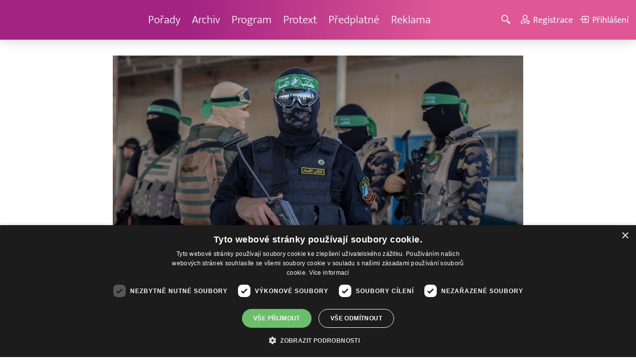

--- FILE ---
content_type: text/html; charset=UTF-8
request_url: http://www.barrandov.tv/rubriky/novinky/hamas-zverejnil-video-dvou-izraelskych-rukojmich_31330.html
body_size: 5359
content:
<!DOCTYPE html>
<html lang="cs">
<head>
<meta charset="UTF-8">
<meta name="viewport" content="width=device-width, initial-scale=1, shrink-to-fit=no">
<title>Hamás zveřejnil video dvou Izraelských rukojmích  | Barrandov.tv</title>
<link rel="shortcut icon" href="/favicon.ico" type="image/x-icon" />
<meta name="keywords" content="" />
<meta name="description" content="Palestinské hnutí Hamás dnes zveřejnilo video zachycující dva z rukojmích, které uneslo při teroristickém útoku na Izrael 7. října loňského roku. Podle zprav..." />
<meta name="author" content="TV Barrandov, www.barrandov.tv, e-mail: webmaster@barrandov.tv" />
<meta name="googlebot" content="index,follow,snippet,archive" />
<meta name="robots" content="index,follow" />
<meta property="og:site_name" content="Barrandov.tv"/>
<meta property="og:title" content="Hamás zveřejnil video dvou Izraelských rukojmích  | Barrandov.tv"/>
<meta property="og:type" content="article">
<meta property="og:url" content="https://www.barrandov.tv/rubriky/novinky/hamas-zverejnil-video-dvou-izraelskych-rukojmich_31330.html">
<meta property="og:image" content="https://www.barrandov.tv/obrazek/202404/662d2e44d9598/crop-1387538-depositphotos-589336552-s_960x540.jpg">
<meta property="og:description" content="Palestinské hnutí Hamás dnes zveřejnilo video zachycující dva z rukojmích, které uneslo při teroristickém útoku na Izrael 7. října loňského roku. Podle...">
<meta property="article:published_time" content="2024-04-27">
<meta property="article:expiration_time" content="2044-04-27">
<meta property="article:section" content="Novinky">
<meta property="fb:app_id" content="378837762316797"/>
<link type="text/css" rel="stylesheet" href="/css/main.package.min.css?v10.9.4">
<link href="https://unpkg.com/nanogallery2@2.4.1/dist/css/nanogallery2.min.css" rel="stylesheet" type="text/css">
<link type="text/css" rel="stylesheet" href="/css/add.css?v1719832214">
<link rel="stylesheet" type="text/css" href="https://www.tyden.cz/css/common.css" media="screen,print">
<link href="/css/css.php?server=1&amp;hiearchie=1,1,0,0" type="text/css" rel="stylesheet" media="screen,projection" />
<script type="text/javascript" charset="UTF-8" src="//cdn.cookie-script.com/s/0a08aec0da7c01fc40495a7ebb1e9c87.js"></script>
<script src="/js/jquery/main.package.min.js?version=11"></script>
<script type="text/javascript" src="https://unpkg.com/nanogallery2@2.4.1/dist/jquery.nanogallery2.min.js"></script>
<script src="/js/jquery/add-reklama.js?version=1768695293"></script>
<link href="https://vjs.zencdn.net/5.19/video-js.css" rel="stylesheet">
<script src="https://vjs.zencdn.net/ie8/1.1/videojs-ie8.min.js"></script>
<script src="https://vjs.zencdn.net/5.19/video.js"></script>
<script src="/js/jquery/plupload/plupload.full.min.js" type="text/javascript"></script>
<script src="/js/jquery/add.js?version=10"></script>

<!-- Google tag (gtag.js) -->
<script async src="https://www.googletagmanager.com/gtag/js?id=G-K6ZG0E977S"></script>
<script>
  window.dataLayer = window.dataLayer || [];
  function gtag(){dataLayer.push(arguments);}
  gtag('js', new Date());

  gtag('config', 'G-K6ZG0E977S');
</script>
</head>
<body class="">
<div id="fb-root"></div>
<div id="fb-root"></div>
<script>(function(d, s, id) {
var js, fjs = d.getElementsByTagName(s)[0];
if (d.getElementById(id)) return;
js = d.createElement(s); js.id = id;
js.src = "//connect.facebook.net/cs_CZ/all.js#xfbml=1";
fjs.parentNode.insertBefore(js, fjs);
}(document, 'script', 'facebook-jssdk'));</script>
<!-- CACHE STORE : nastaveni-2 -->
<header class="header">
<div class="container">
<p class="header__brand brand">
<a href="/" title="TV Barrandov – úvodní stránka" class="brand__main">
<img src="/img/logo-tv-barrandov-white.svg" width="140" alt="TV Barrandov" class="brand__logo">
</a>
</p>
<nav class="header__nav nav">
<ul class="nav__user-nav user-nav">
<li class="user-nav__register"><a href="/registrace.php"><svg class="icon icon--register icon--left" width="16" height="16" aria-hidden="true"><use xlink:href="/img/icons.svg#register"/></svg><span class="link-decoration">Registrace</span></a></li>
<li class="user-nav__login"><a href="/prihlaseni.php"><svg class="icon icon--login icon--left" width="16" height="16" aria-hidden="true"><use xlink:href="/img/icons.svg#login"/></svg><span class="link-decoration">Přihlášení</span></a></li>
</ul>
<ul class="nav__menu">
<li><a href="/porady/">Pořady <em class="category"></em></a>
</li>
<li><a href="/video/">Archiv <em class="category"></em></a>
</li>
<li><a href="/program/#onair">Program <em class="category"></em></a>
</li>
<li><a href="/rubriky/zpravy/protext/">Protext <em class="category"></em></a>
<ul class="nav__submenu">
<li class=""><a href="/rubriky/zpravy/protext/">Protext</a></li>
</ul>
</li>
<li><a href="/premiovy-archiv-barrandov-tv_4_stranka.html">Předplatné <em class="category"></em></a>
</li>
<li><a href="/reklama_21_stranka.html">Reklama <em class="category"></em></a>
</li>
</ul>


</nav>
<ul class="header__user-nav user-nav">
<li class="user-nav__nav-toggle"><button class="nav-toggle"><svg class="icon icon--menu" width="16" height="16" aria-hidden="true"><use xlink:href="/img/icons.svg#menu"/></svg><span class="visually-hidden">Navigace</span></button></li>
<li class="user-nav__search-toggle"><button class="search-toggle" title="Hledání"><svg class="icon icon--magnifier icon--left" width="16" height="16" aria-hidden="true"><use xlink:href="/img/icons.svg#magnifier"/></svg><span class="link-decoration"></span></button></li>
<li class="user-nav__register"><a href="/registrace.php" title="Registrace"><svg class="icon icon--register icon--left" width="16" height="16" aria-hidden="true"><use xlink:href="/img/icons.svg#register"/></svg><span class="link-decoration">Registrace</span></a></li>
<li class="user-nav__login"><a href="/prihlaseni.php" title="Přihlášení"><svg class="icon icon--login icon--left" width="16" height="16" aria-hidden="true"><use xlink:href="/img/icons.svg#login"/></svg><span class="link-decoration">Přihlášení</span></a></li>
</ul>
<form action="/search-index.php" method="get" class="header__search search">
<input type="text" name="q" class="search__input" placeholder="Vyhledat">
<div class="search__controls">
<button class="btn" name="hledat_porady">Hledat TV pořady</button>
<button class="btn" name="hledat_zpravodajstvi">Hledat ve zpravodajství</button>
</div>
</form>
</div>
</header>
<hr>
<main class="main">
<section class="section section--blue-light">
<div class="container">
<div class="article Xmb-xl text-center">
<div class="grid article__wrapper">
<div class="col col--8-m article__main Xmb-xl Xmb-none-m">
<div class="article__visual">
<img src="/obrazek/202404/662d2e44d9598/crop-1387538-depositphotos-589336552-s_960x540.jpg" alt="Hamás zveřejnil video dvou Izraelských rukojmích " title="Hamás zveřejnil video dvou Izraelských rukojmích " class="article__image">
</div>
</div>
</div>
</div>
<div class="text-content mw-30em mx-auto mb-xxl">
<h1>Hamás zveřejnil video dvou Izraelských rukojmích </h1>
<div id="lightbox-search">
<p><strong>Palestinské hnutí Hamás dnes zveřejnilo video zachycující dva z rukojmích, které uneslo při teroristickém útoku na Izrael 7. října loňského roku. Podle zpravodajského webu The Times of Israel (ToI) jde o 46letého Izraelce Omriho Mirana a 64letého Američana Keitha Siegela.</strong></p>
<p>Sestříhané video je dlouhé zhruba tři minuty. Oba muži se v něm představili a uvedli, že doufají v dohodu o propuštění rukojmích, díky níž by se mohli vrátit domů. Kdy byly záběry pořízeny, není zcela jasné. Miran však uvedl, že v zajetí strávil 202 dní a Siegel zmínil židovský svátek pesach, což naznačuje, že video bylo natočeno nedávno.</p>
<p>Siegel byl unesen 7. října spolu se svou ženou Avivou z kibucu Kfar Aza. Aviva byla propuštěna na svobodu v listopadu v rámci výměny části rukojmích za Palestince zadržované v Izraeli. Miran byl během říjnového útoku unesen z kibucu Nir Oz.</p>
<p>Hamás v minulosti opakovaně zveřejnil záběry rukojmích, což Izrael označil za psychologickou válku. Většina izraelských médií tato videa nezveřejňuje a označuje je za propagandu Hamásu.</p>
<p>Rodiny rukojmích po zveřejnění videa podle ToI uvedly, že izraelská vláda má na výběr mezi rukojmími a válkou. "Izrael si musí vybrat: rukojmí, nebo válku. Vpád do Rafáhu přinese další zavražděné rukojmí v zajetí nebo jejich smrt ve válce. Vpád do Rafáhu bude pro unesené znamenat další způsob, jak zemřít. Izrael si musí vybrat návrat rukojmích," stojí v prohlášení rodin.</p>
<p>Rafáh se nachází na jihu Pásma Gazy u hranice s Egyptem a uchýlil se tam před boji více než milion Palestinců z jiných částí pásma. Izraelská vláda tvrdí, že se v Rafáhu nacházejí zbývající prapory Hamásu a izraelská armáda v posledních týdnech zintenzivnila přípravy na pozemní operaci ve městě. Mezinárodní společenství naléhá na izraelskou vládu, aby předtím zajistila bezpečnou evakuaci civilistů.</p>
<p>Boje v Pásmu Gazy začaly po teroristických útocích ze 7. října, kdy Hamás a jeho spojenci zaútočili na izraelské území u Pásma Gazy. Podle izraelských úřadů při útoku zemřelo 1200 lidí a dalších 250 bylo zavlečeno na palestinské území. Při prvním a dosud jediném klidu zbraní na konci listopadu byla propuštěna necelá polovina rukojmích výměnou za palestinské vězně. Od začátku války podle ministerstva zdravotnictví vlády Hamásu zemřelo v Pásmu Gazy 34.388 Palestinců.</p>
</div>
</div>
<p class="text-center mt-l mb-none">
<a href="/rubriky/novinky/" class="btn btn--l">Další novinky</a>
</p>
<div class="clear"></div>
</div>
</section>
<!--/ section: content -->

</main>
<hr>
<div class="banner banner-103" data-banner-id="103" style="margin:30px 0"></div>
<footer class="footer">
<div class="footer__header">
<div class="container">
<p>Máte dotaz? Pište na e-mail <a href="mailto:dotazy@barrandov.tv"><strong>dotazy@barrandov.tv</strong></a>.</p>
</div>
</div>
<div class="footer__main">
<div class="container">
<div class="grid">
<div class="col col--6 col--3-m footer-section">
<h3 id="mcetoc_1i1djeg5t0">TV BARRANDOV</h3>
<ul>
<li><span style="color: #000000;"><a href="/program/" style="color: #000000;">Televizní program</a></span><br /><span style="color: #000000;"><a href="/video/" style="color: #000000;">Videoarchiv</a></span></li>
<li><span style="color: #000000;"><a href="https://akcionari.barrandov.tv/" style="color: #000000;">Akcionáři</a></span></li>
<li><span style="color: #000000;"><a href="https://www.empresamedia.cz/kariera/" style="color: #000000;" target="_blank" rel="noopener noreferrer">Kariéra</a></span></li>
<li><span style="color: #000000;"><a href="https://mediamaster.medea.cz/soubory/loga-stanic-tv-barrandov.zip" style="color: #000000;">Loga ke stažení</a></span></li>
</ul>
</div>
<div class="col col--6 col--3-m footer-section">
<h3 id="mcetoc_1ibfhcs8p0"><span style="color: #ffffff;">Doporučujeme</span></h3>
<ul>
<li></li>
<li><span style="color: #000000;"><a href="https://www.barrandov.tv/vip-svet-magazin" style="color: #000000;">VIP svět magazín</a></span></li>
<li><span style="color: #000000;"><a href="https://www.barrandov.tv/tomas-arsov-v-akci" style="color: #000000;">Tomáš Arsov v akci</a><br /></span></li>
<li><span style="color: #000000;"><a href="https://www.barrandov.tv/sejdeme-se-na-cibulce" style="color: #000000;">Sejdeme se na Cibulce</a><br /><a href="https://www.barrandov.tv/tomas-arsov-v-akci" style="color: #000000;">Vít Olmer: Den s osobností</a><br /></span></li>
<li><span style="color: #000000;"><a href="https://www.barrandov.tv/sexona" style="color: #000000;">SeXoňa</a></span></li>
<li><span></span></li>
<li><br /><br /></li>
<li><span style="color: #000000;"></span></li>
<li><span style="color: #000000;"></span></li>
</ul>
</div>
<div class="col col--6 col--3-m footer-section">
<h3 id="mcetoc_1iacujjka1"><a href="https://www.barrandov.tv/kontakty_19_stranka.html">Kontakt</a></h3>
<p><span style="color: #000000;">Barrandov Televizní Studio, a.s.<br /></span><span style="color: #000000;">Kříženeckého nám. 322<br />152 00  Praha 5</span></p>
<p><span style="color: #000000;">IČ 416 93 311</span></p>
<p><span style="color: #000000;"><a href="mailto:dotazy@barrandov.tv">dotazy@barrandov.tv</a></span></p>
</div>
<div class="col col--6 col--3-m footer-section">
<h3>Sociální sítě</h3>
<ul class="share-list">
<li><a target="_blank" href="https://cs-cz.facebook.com/tvbarrandov/" class="share-list__icon share-list__icon--fb" rel="noopener noreferrer"> <svg class="icon icon--fb" width="16" height="16" aria-hidden="true"> <use xlink:href="/img/icons.svg#fb"> </use> </svg></a></li>
<li><a target="_blank" href="https://www.instagram.com/barrandovtv/" class="share-list__icon share-list__icon--twitter" rel="noopener noreferrer"> <svg class="icon icon--twitter" width="16" height="16" aria-hidden="true"> <use xlink:href="/img/icons.svg#instagram"> </use> </svg></a></li>
<li><a target="_blank" style="background-color: #ff0000;" href="https://www.youtube.com/@TelevizeBarrandovOfficial" class="share-list__icon share-list__icon--youtube" rel="noopener noreferrer"> <svg class="icon icon--twitter" width="16" height="16" viewbox="0 0 24 24" xmlns="http://www.w3.org/2000/svg"><path d="m21.6 7.2c-.1-.4-.3-.8-.6-1.1s-.7-.5-1.1-.6c-1.6-.5-7.9-.5-7.9-.5s-6.3 0-7.8.4c-.4.1-.8.4-1.1.7s-.6.7-.7 1.1c-.4 1.5-.4 4.8-.4 4.8s0 3.3.4 4.8c.2.9.9 1.5 1.8 1.8 1.5.4 7.8.4 7.8.4s6.3 0 7.8-.4c.4-.1.8-.3 1.1-.6s.5-.7.6-1.1c.5-1.6.5-4.9.5-4.9s0-3.2-.4-4.8zm-11.6 7.8v-6l5.2 3z"></path></svg> </a></li>
<li><a target="_blank" style="background-color: #000;" href="https://www.tiktok.com/@tvbarrandovofficial?_t=ZN-8wXOtld1b9C&amp;_r=1" class="share-list__icon share-list__icon--tiktok" rel="noopener noreferrer"> <svg class="icon icon--twitter" width="16" height="16" viewbox="0 0 48 48" xmlns="http://www.w3.org/2000/svg"> <path d="M33.3 12.1a8.6 8.6 0 0 1-3.8-7V4h-6.7v24.2a4.8 4.8 0 1 1-4.8-4.8c.5 0 1 .1 1.5.2V16a11.5 11.5 0 0 0-1.5-.1 11.5 11.5 0 1 0 11.5 11.5V20a15.1 15.1 0 0 0 8.6 2.6v-6.7a8.6 8.6 0 0 1-4.8-1.4z"></path> </svg> </a></li>
</ul>
</div>
<!-- CACHE FETCH : box-footer -->
</div>
</div>
</div>
<div class="footer__copy">
<div class="container">
<p id="copy"><span style="color: #ffffff;">© 2008–2025 EMPRESA MEDIA, a.s. Všechna práva vyhrazena. Kompletní pravidla využívání obsahu webu <span style="text-decoration: underline;"><a href="/staticky-obsah/pravidla_pouzivani_obsahu_empresa.pdf" target="_blank" rel="noopener noreferrer" style="color: #ffffff; text-decoration: underline;">najdete ZDE</a></span>. <span style="text-decoration: underline;"><a href="https://www.barrandov.tv/staticky-obsah/Zasady-ochrany-osobnich-a-dalsich-zpracovavanych-udaju-EMPRESA-MEDIA-20220613.pdf" target="_blank" rel="noopener noreferrer" title="Zásady ochrany osobních a dalších zpracovávaných údajů" style="color: #ffffff; text-decoration: underline;">Zásady ochrany osobních a dalších zpracovávaných údajů</a></span>. <span id="csconsentlink"><span style="text-decoration: underline;"><a id="csconsentlink" style="color: #ffffff; text-decoration: underline;"></a>Nastavení Cookies</span>.</span></span><br /><span style="color: #ffffff;">Informace o měření sledovanosti videa ve video archivu <span style="text-decoration: underline;"><a href="http://cdn-gl.imrworldwide.com/priv/browser/cz/cs/optout.html" target="_blank" rel="noopener noreferrer" style="color: #ffffff; text-decoration: underline;">Nielsen Digital Measurement</a></span>. Využíváme grafické podklady z <span style="text-decoration: underline;"><a href="https://cz.depositphotos.com/" target="_blank" rel="noopener noreferrer" style="color: #ffffff; text-decoration: underline;">depositphotos.com</a></span>.</span></p>
<!-- CACHE FETCH : nastaveni-9 -->
</div>
</div>
</footer>
<!-- Vygenerovano za 0.064 vterin
 -->
</body>
</html>


--- FILE ---
content_type: text/javascript
request_url: http://www.barrandov.tv/js/jquery/add.js?version=10
body_size: 509
content:
// DOM ready
jQuery(document).ready(function(){

  if(jQuery('form.wwwjs').length)
  {
    jQuery('<input type="hidden" name="wwwjs" value="wwwjs">').appendTo(jQuery('form.wwwjs'));
  }
  /*
  jQuery('.channel-program__body').find('.modal-open').click(function(event) {
      event.preventDefault();
      var link = $(this);
      var url = link.data('ajax-route') || link.attr('href');
      console.log('aaaa'+url);


      $.ajax({
          url: url,
          data: null,
          dataType: 'html',
          success: function(response) {
              $('.remodal').append(response);
              var modal = $('[data-remodal-id="modal"]').remodal({
                  hashTracking: false
              });
              modal.open();
          }
      });
  });
  */
});


function updateListAjax(url, divId, page, val)
{
  var url = url + '&page=' + page + '&val=' + val;

  jQuery.get(url, function(data,status){
    //jQuery('#' + divId).html(data);
    jQuery('#' + divId).append(data);
  });
}

--- FILE ---
content_type: text/javascript
request_url: http://www.barrandov.tv/js/jquery/main.package.min.js?version=11
body_size: 53121
content:
!function(e,t){"use strict";"object"==typeof module&&"object"==typeof module.exports?module.exports=e.document?t(e,!0):function(e){if(!e.document)throw new Error("jQuery requires a window with a document");return t(e)}:t(e)}("undefined"!=typeof window?window:this,function(D,e){"use strict";function g(e){return null!=e&&e===e.window}var t=[],T=D.document,i=Object.getPrototypeOf,s=t.slice,m=t.concat,l=t.push,o=t.indexOf,n={},r=n.toString,v=n.hasOwnProperty,a=v.toString,c=a.call(Object),y={},b=function(e){return"function"==typeof e&&"number"!=typeof e.nodeType},u={type:!0,src:!0,nonce:!0,noModule:!0};function w(e,t,n){var i,o,r=(n=n||T).createElement("script");if(r.text=e,t)for(i in u)(o=t[i]||t.getAttribute&&t.getAttribute(i))&&r.setAttribute(i,o);n.head.appendChild(r).parentNode.removeChild(r)}function x(e){return null==e?e+"":"object"==typeof e||"function"==typeof e?n[r.call(e)]||"object":typeof e}var d="3.4.1",E=function(e,t){return new E.fn.init(e,t)},f=/^[\s\uFEFF\xA0]+|[\s\uFEFF\xA0]+$/g;function p(e){var t=!!e&&"length"in e&&e.length,n=x(e);return!b(e)&&!g(e)&&("array"===n||0===t||"number"==typeof t&&0<t&&t-1 in e)}E.fn=E.prototype={jquery:d,constructor:E,length:0,toArray:function(){return s.call(this)},get:function(e){return null==e?s.call(this):e<0?this[e+this.length]:this[e]},pushStack:function(e){var t=E.merge(this.constructor(),e);return t.prevObject=this,t},each:function(e){return E.each(this,e)},map:function(n){return this.pushStack(E.map(this,function(e,t){return n.call(e,t,e)}))},slice:function(){return this.pushStack(s.apply(this,arguments))},first:function(){return this.eq(0)},last:function(){return this.eq(-1)},eq:function(e){var t=this.length,n=+e+(e<0?t:0);return this.pushStack(0<=n&&n<t?[this[n]]:[])},end:function(){return this.prevObject||this.constructor()},push:l,sort:t.sort,splice:t.splice},E.extend=E.fn.extend=function(){var e,t,n,i,o,r,a=arguments[0]||{},s=1,l=arguments.length,c=!1;for("boolean"==typeof a&&(c=a,a=arguments[s]||{},s++),"object"==typeof a||b(a)||(a={}),s===l&&(a=this,s--);s<l;s++)if(null!=(e=arguments[s]))for(t in e)i=e[t],"__proto__"!==t&&a!==i&&(c&&i&&(E.isPlainObject(i)||(o=Array.isArray(i)))?(n=a[t],r=o&&!Array.isArray(n)?[]:o||E.isPlainObject(n)?n:{},o=!1,a[t]=E.extend(c,r,i)):void 0!==i&&(a[t]=i));return a},E.extend({expando:"jQuery"+(d+Math.random()).replace(/\D/g,""),isReady:!0,error:function(e){throw new Error(e)},noop:function(){},isPlainObject:function(e){var t,n;return!(!e||"[object Object]"!==r.call(e))&&(!(t=i(e))||"function"==typeof(n=v.call(t,"constructor")&&t.constructor)&&a.call(n)===c)},isEmptyObject:function(e){var t;for(t in e)return!1;return!0},globalEval:function(e,t){w(e,{nonce:t&&t.nonce})},each:function(e,t){var n,i=0;if(p(e))for(n=e.length;i<n&&!1!==t.call(e[i],i,e[i]);i++);else for(i in e)if(!1===t.call(e[i],i,e[i]))break;return e},trim:function(e){return null==e?"":(e+"").replace(f,"")},makeArray:function(e,t){var n=t||[];return null!=e&&(p(Object(e))?E.merge(n,"string"==typeof e?[e]:e):l.call(n,e)),n},inArray:function(e,t,n){return null==t?-1:o.call(t,e,n)},merge:function(e,t){for(var n=+t.length,i=0,o=e.length;i<n;i++)e[o++]=t[i];return e.length=o,e},grep:function(e,t,n){for(var i=[],o=0,r=e.length,a=!n;o<r;o++)!t(e[o],o)!=a&&i.push(e[o]);return i},map:function(e,t,n){var i,o,r=0,a=[];if(p(e))for(i=e.length;r<i;r++)null!=(o=t(e[r],r,n))&&a.push(o);else for(r in e)null!=(o=t(e[r],r,n))&&a.push(o);return m.apply([],a)},guid:1,support:y}),"function"==typeof Symbol&&(E.fn[Symbol.iterator]=t[Symbol.iterator]),E.each("Boolean Number String Function Array Date RegExp Object Error Symbol".split(" "),function(e,t){n["[object "+t+"]"]=t.toLowerCase()});var h=function(n){function d(e,t,n){var i="0x"+t-65536;return i!=i||n?t:i<0?String.fromCharCode(65536+i):String.fromCharCode(i>>10|55296,1023&i|56320)}function o(){C()}var e,p,w,r,a,h,f,g,x,l,c,C,D,s,T,m,u,v,y,E="sizzle"+1*new Date,b=n.document,S=0,i=0,k=le(),M=le(),N=le(),A=le(),O=function(e,t){return e===t&&(c=!0),0},j={}.hasOwnProperty,t=[],L=t.pop,I=t.push,P=t.push,_=t.slice,H=function(e,t){for(var n=0,i=e.length;n<i;n++)if(e[n]===t)return n;return-1},F="checked|selected|async|autofocus|autoplay|controls|defer|disabled|hidden|ismap|loop|multiple|open|readonly|required|scoped",$="[\\x20\\t\\r\\n\\f]",q="(?:\\\\.|[\\w-]|[^\0-\\xa0])+",R="\\["+$+"*("+q+")(?:"+$+"*([*^$|!~]?=)"+$+"*(?:'((?:\\\\.|[^\\\\'])*)'|\"((?:\\\\.|[^\\\\\"])*)\"|("+q+"))|)"+$+"*\\]",W=":("+q+")(?:\\((('((?:\\\\.|[^\\\\'])*)'|\"((?:\\\\.|[^\\\\\"])*)\")|((?:\\\\.|[^\\\\()[\\]]|"+R+")*)|.*)\\)|)",Y=new RegExp($+"+","g"),B=new RegExp("^"+$+"+|((?:^|[^\\\\])(?:\\\\.)*)"+$+"+$","g"),z=new RegExp("^"+$+"*,"+$+"*"),V=new RegExp("^"+$+"*([>+~]|"+$+")"+$+"*"),U=new RegExp($+"|>"),G=new RegExp(W),X=new RegExp("^"+q+"$"),J={ID:new RegExp("^#("+q+")"),CLASS:new RegExp("^\\.("+q+")"),TAG:new RegExp("^("+q+"|[*])"),ATTR:new RegExp("^"+R),PSEUDO:new RegExp("^"+W),CHILD:new RegExp("^:(only|first|last|nth|nth-last)-(child|of-type)(?:\\("+$+"*(even|odd|(([+-]|)(\\d*)n|)"+$+"*(?:([+-]|)"+$+"*(\\d+)|))"+$+"*\\)|)","i"),bool:new RegExp("^(?:"+F+")$","i"),needsContext:new RegExp("^"+$+"*[>+~]|:(even|odd|eq|gt|lt|nth|first|last)(?:\\("+$+"*((?:-\\d)?\\d*)"+$+"*\\)|)(?=[^-]|$)","i")},K=/HTML$/i,Q=/^(?:input|select|textarea|button)$/i,Z=/^h\d$/i,ee=/^[^{]+\{\s*\[native \w/,te=/^(?:#([\w-]+)|(\w+)|\.([\w-]+))$/,ne=/[+~]/,ie=new RegExp("\\\\([\\da-f]{1,6}"+$+"?|("+$+")|.)","ig"),oe=/([\0-\x1f\x7f]|^-?\d)|^-$|[^\0-\x1f\x7f-\uFFFF\w-]/g,re=function(e,t){return t?"\0"===e?"�":e.slice(0,-1)+"\\"+e.charCodeAt(e.length-1).toString(16)+" ":"\\"+e},ae=we(function(e){return!0===e.disabled&&"fieldset"===e.nodeName.toLowerCase()},{dir:"parentNode",next:"legend"});try{P.apply(t=_.call(b.childNodes),b.childNodes),t[b.childNodes.length].nodeType}catch(e){P={apply:t.length?function(e,t){I.apply(e,_.call(t))}:function(e,t){for(var n=e.length,i=0;e[n++]=t[i++];);e.length=n-1}}}function se(t,e,n,i){var o,r,a,s,l,c,u,d=e&&e.ownerDocument,f=e?e.nodeType:9;if(n=n||[],"string"!=typeof t||!t||1!==f&&9!==f&&11!==f)return n;if(!i&&((e?e.ownerDocument||e:b)!==D&&C(e),e=e||D,T)){if(11!==f&&(l=te.exec(t)))if(o=l[1]){if(9===f){if(!(a=e.getElementById(o)))return n;if(a.id===o)return n.push(a),n}else if(d&&(a=d.getElementById(o))&&y(e,a)&&a.id===o)return n.push(a),n}else{if(l[2])return P.apply(n,e.getElementsByTagName(t)),n;if((o=l[3])&&p.getElementsByClassName&&e.getElementsByClassName)return P.apply(n,e.getElementsByClassName(o)),n}if(p.qsa&&!A[t+" "]&&(!m||!m.test(t))&&(1!==f||"object"!==e.nodeName.toLowerCase())){if(u=t,d=e,1===f&&U.test(t)){for((s=e.getAttribute("id"))?s=s.replace(oe,re):e.setAttribute("id",s=E),r=(c=h(t)).length;r--;)c[r]="#"+s+" "+be(c[r]);u=c.join(","),d=ne.test(t)&&ve(e.parentNode)||e}try{return P.apply(n,d.querySelectorAll(u)),n}catch(e){A(t,!0)}finally{s===E&&e.removeAttribute("id")}}}return g(t.replace(B,"$1"),e,n,i)}function le(){var i=[];return function e(t,n){return i.push(t+" ")>w.cacheLength&&delete e[i.shift()],e[t+" "]=n}}function ce(e){return e[E]=!0,e}function ue(e){var t=D.createElement("fieldset");try{return!!e(t)}catch(e){return!1}finally{t.parentNode&&t.parentNode.removeChild(t),t=null}}function de(e,t){for(var n=e.split("|"),i=n.length;i--;)w.attrHandle[n[i]]=t}function fe(e,t){var n=t&&e,i=n&&1===e.nodeType&&1===t.nodeType&&e.sourceIndex-t.sourceIndex;if(i)return i;if(n)for(;n=n.nextSibling;)if(n===t)return-1;return e?1:-1}function pe(t){return function(e){return"input"===e.nodeName.toLowerCase()&&e.type===t}}function he(n){return function(e){var t=e.nodeName.toLowerCase();return("input"===t||"button"===t)&&e.type===n}}function ge(t){return function(e){return"form"in e?e.parentNode&&!1===e.disabled?"label"in e?"label"in e.parentNode?e.parentNode.disabled===t:e.disabled===t:e.isDisabled===t||e.isDisabled!==!t&&ae(e)===t:e.disabled===t:"label"in e&&e.disabled===t}}function me(a){return ce(function(r){return r=+r,ce(function(e,t){for(var n,i=a([],e.length,r),o=i.length;o--;)e[n=i[o]]&&(e[n]=!(t[n]=e[n]))})})}function ve(e){return e&&void 0!==e.getElementsByTagName&&e}for(e in p=se.support={},a=se.isXML=function(e){var t=e.namespaceURI,n=(e.ownerDocument||e).documentElement;return!K.test(t||n&&n.nodeName||"HTML")},C=se.setDocument=function(e){var t,n,i=e?e.ownerDocument||e:b;return i!==D&&9===i.nodeType&&i.documentElement&&(s=(D=i).documentElement,T=!a(D),b!==D&&(n=D.defaultView)&&n.top!==n&&(n.addEventListener?n.addEventListener("unload",o,!1):n.attachEvent&&n.attachEvent("onunload",o)),p.attributes=ue(function(e){return e.className="i",!e.getAttribute("className")}),p.getElementsByTagName=ue(function(e){return e.appendChild(D.createComment("")),!e.getElementsByTagName("*").length}),p.getElementsByClassName=ee.test(D.getElementsByClassName),p.getById=ue(function(e){return s.appendChild(e).id=E,!D.getElementsByName||!D.getElementsByName(E).length}),p.getById?(w.filter.ID=function(e){var t=e.replace(ie,d);return function(e){return e.getAttribute("id")===t}},w.find.ID=function(e,t){if(void 0!==t.getElementById&&T){var n=t.getElementById(e);return n?[n]:[]}}):(w.filter.ID=function(e){var n=e.replace(ie,d);return function(e){var t=void 0!==e.getAttributeNode&&e.getAttributeNode("id");return t&&t.value===n}},w.find.ID=function(e,t){if(void 0!==t.getElementById&&T){var n,i,o,r=t.getElementById(e);if(r){if((n=r.getAttributeNode("id"))&&n.value===e)return[r];for(o=t.getElementsByName(e),i=0;r=o[i++];)if((n=r.getAttributeNode("id"))&&n.value===e)return[r]}return[]}}),w.find.TAG=p.getElementsByTagName?function(e,t){return void 0!==t.getElementsByTagName?t.getElementsByTagName(e):p.qsa?t.querySelectorAll(e):void 0}:function(e,t){var n,i=[],o=0,r=t.getElementsByTagName(e);if("*"!==e)return r;for(;n=r[o++];)1===n.nodeType&&i.push(n);return i},w.find.CLASS=p.getElementsByClassName&&function(e,t){if(void 0!==t.getElementsByClassName&&T)return t.getElementsByClassName(e)},u=[],m=[],(p.qsa=ee.test(D.querySelectorAll))&&(ue(function(e){s.appendChild(e).innerHTML="<a id='"+E+"'></a><select id='"+E+"-\r\\' msallowcapture=''><option selected=''></option></select>",e.querySelectorAll("[msallowcapture^='']").length&&m.push("[*^$]="+$+"*(?:''|\"\")"),e.querySelectorAll("[selected]").length||m.push("\\["+$+"*(?:value|"+F+")"),e.querySelectorAll("[id~="+E+"-]").length||m.push("~="),e.querySelectorAll(":checked").length||m.push(":checked"),e.querySelectorAll("a#"+E+"+*").length||m.push(".#.+[+~]")}),ue(function(e){e.innerHTML="<a href='' disabled='disabled'></a><select disabled='disabled'><option/></select>";var t=D.createElement("input");t.setAttribute("type","hidden"),e.appendChild(t).setAttribute("name","D"),e.querySelectorAll("[name=d]").length&&m.push("name"+$+"*[*^$|!~]?="),2!==e.querySelectorAll(":enabled").length&&m.push(":enabled",":disabled"),s.appendChild(e).disabled=!0,2!==e.querySelectorAll(":disabled").length&&m.push(":enabled",":disabled"),e.querySelectorAll("*,:x"),m.push(",.*:")})),(p.matchesSelector=ee.test(v=s.matches||s.webkitMatchesSelector||s.mozMatchesSelector||s.oMatchesSelector||s.msMatchesSelector))&&ue(function(e){p.disconnectedMatch=v.call(e,"*"),v.call(e,"[s!='']:x"),u.push("!=",W)}),m=m.length&&new RegExp(m.join("|")),u=u.length&&new RegExp(u.join("|")),t=ee.test(s.compareDocumentPosition),y=t||ee.test(s.contains)?function(e,t){var n=9===e.nodeType?e.documentElement:e,i=t&&t.parentNode;return e===i||!(!i||1!==i.nodeType||!(n.contains?n.contains(i):e.compareDocumentPosition&&16&e.compareDocumentPosition(i)))}:function(e,t){if(t)for(;t=t.parentNode;)if(t===e)return!0;return!1},O=t?function(e,t){if(e===t)return c=!0,0;var n=!e.compareDocumentPosition-!t.compareDocumentPosition;return n||(1&(n=(e.ownerDocument||e)===(t.ownerDocument||t)?e.compareDocumentPosition(t):1)||!p.sortDetached&&t.compareDocumentPosition(e)===n?e===D||e.ownerDocument===b&&y(b,e)?-1:t===D||t.ownerDocument===b&&y(b,t)?1:l?H(l,e)-H(l,t):0:4&n?-1:1)}:function(e,t){if(e===t)return c=!0,0;var n,i=0,o=e.parentNode,r=t.parentNode,a=[e],s=[t];if(!o||!r)return e===D?-1:t===D?1:o?-1:r?1:l?H(l,e)-H(l,t):0;if(o===r)return fe(e,t);for(n=e;n=n.parentNode;)a.unshift(n);for(n=t;n=n.parentNode;)s.unshift(n);for(;a[i]===s[i];)i++;return i?fe(a[i],s[i]):a[i]===b?-1:s[i]===b?1:0}),D},se.matches=function(e,t){return se(e,null,null,t)},se.matchesSelector=function(e,t){if((e.ownerDocument||e)!==D&&C(e),p.matchesSelector&&T&&!A[t+" "]&&(!u||!u.test(t))&&(!m||!m.test(t)))try{var n=v.call(e,t);if(n||p.disconnectedMatch||e.document&&11!==e.document.nodeType)return n}catch(e){A(t,!0)}return 0<se(t,D,null,[e]).length},se.contains=function(e,t){return(e.ownerDocument||e)!==D&&C(e),y(e,t)},se.attr=function(e,t){(e.ownerDocument||e)!==D&&C(e);var n=w.attrHandle[t.toLowerCase()],i=n&&j.call(w.attrHandle,t.toLowerCase())?n(e,t,!T):void 0;return void 0!==i?i:p.attributes||!T?e.getAttribute(t):(i=e.getAttributeNode(t))&&i.specified?i.value:null},se.escape=function(e){return(e+"").replace(oe,re)},se.error=function(e){throw new Error("Syntax error, unrecognized expression: "+e)},se.uniqueSort=function(e){var t,n=[],i=0,o=0;if(c=!p.detectDuplicates,l=!p.sortStable&&e.slice(0),e.sort(O),c){for(;t=e[o++];)t===e[o]&&(i=n.push(o));for(;i--;)e.splice(n[i],1)}return l=null,e},r=se.getText=function(e){var t,n="",i=0,o=e.nodeType;if(o){if(1===o||9===o||11===o){if("string"==typeof e.textContent)return e.textContent;for(e=e.firstChild;e;e=e.nextSibling)n+=r(e)}else if(3===o||4===o)return e.nodeValue}else for(;t=e[i++];)n+=r(t);return n},(w=se.selectors={cacheLength:50,createPseudo:ce,match:J,attrHandle:{},find:{},relative:{">":{dir:"parentNode",first:!0}," ":{dir:"parentNode"},"+":{dir:"previousSibling",first:!0},"~":{dir:"previousSibling"}},preFilter:{ATTR:function(e){return e[1]=e[1].replace(ie,d),e[3]=(e[3]||e[4]||e[5]||"").replace(ie,d),"~="===e[2]&&(e[3]=" "+e[3]+" "),e.slice(0,4)},CHILD:function(e){return e[1]=e[1].toLowerCase(),"nth"===e[1].slice(0,3)?(e[3]||se.error(e[0]),e[4]=+(e[4]?e[5]+(e[6]||1):2*("even"===e[3]||"odd"===e[3])),e[5]=+(e[7]+e[8]||"odd"===e[3])):e[3]&&se.error(e[0]),e},PSEUDO:function(e){var t,n=!e[6]&&e[2];return J.CHILD.test(e[0])?null:(e[3]?e[2]=e[4]||e[5]||"":n&&G.test(n)&&(t=h(n,!0))&&(t=n.indexOf(")",n.length-t)-n.length)&&(e[0]=e[0].slice(0,t),e[2]=n.slice(0,t)),e.slice(0,3))}},filter:{TAG:function(e){var t=e.replace(ie,d).toLowerCase();return"*"===e?function(){return!0}:function(e){return e.nodeName&&e.nodeName.toLowerCase()===t}},CLASS:function(e){var t=k[e+" "];return t||(t=new RegExp("(^|"+$+")"+e+"("+$+"|$)"))&&k(e,function(e){return t.test("string"==typeof e.className&&e.className||void 0!==e.getAttribute&&e.getAttribute("class")||"")})},ATTR:function(n,i,o){return function(e){var t=se.attr(e,n);return null==t?"!="===i:!i||(t+="","="===i?t===o:"!="===i?t!==o:"^="===i?o&&0===t.indexOf(o):"*="===i?o&&-1<t.indexOf(o):"$="===i?o&&t.slice(-o.length)===o:"~="===i?-1<(" "+t.replace(Y," ")+" ").indexOf(o):"|="===i&&(t===o||t.slice(0,o.length+1)===o+"-"))}},CHILD:function(h,e,t,g,m){var v="nth"!==h.slice(0,3),y="last"!==h.slice(-4),b="of-type"===e;return 1===g&&0===m?function(e){return!!e.parentNode}:function(e,t,n){var i,o,r,a,s,l,c=v!=y?"nextSibling":"previousSibling",u=e.parentNode,d=b&&e.nodeName.toLowerCase(),f=!n&&!b,p=!1;if(u){if(v){for(;c;){for(a=e;a=a[c];)if(b?a.nodeName.toLowerCase()===d:1===a.nodeType)return!1;l=c="only"===h&&!l&&"nextSibling"}return!0}if(l=[y?u.firstChild:u.lastChild],y&&f){for(p=(s=(i=(o=(r=(a=u)[E]||(a[E]={}))[a.uniqueID]||(r[a.uniqueID]={}))[h]||[])[0]===S&&i[1])&&i[2],a=s&&u.childNodes[s];a=++s&&a&&a[c]||(p=s=0)||l.pop();)if(1===a.nodeType&&++p&&a===e){o[h]=[S,s,p];break}}else if(f&&(p=s=(i=(o=(r=(a=e)[E]||(a[E]={}))[a.uniqueID]||(r[a.uniqueID]={}))[h]||[])[0]===S&&i[1]),!1===p)for(;(a=++s&&a&&a[c]||(p=s=0)||l.pop())&&((b?a.nodeName.toLowerCase()!==d:1!==a.nodeType)||!++p||(f&&((o=(r=a[E]||(a[E]={}))[a.uniqueID]||(r[a.uniqueID]={}))[h]=[S,p]),a!==e)););return(p-=m)===g||p%g==0&&0<=p/g}}},PSEUDO:function(e,r){var t,a=w.pseudos[e]||w.setFilters[e.toLowerCase()]||se.error("unsupported pseudo: "+e);return a[E]?a(r):1<a.length?(t=[e,e,"",r],w.setFilters.hasOwnProperty(e.toLowerCase())?ce(function(e,t){for(var n,i=a(e,r),o=i.length;o--;)e[n=H(e,i[o])]=!(t[n]=i[o])}):function(e){return a(e,0,t)}):a}},pseudos:{not:ce(function(e){var i=[],o=[],s=f(e.replace(B,"$1"));return s[E]?ce(function(e,t,n,i){for(var o,r=s(e,null,i,[]),a=e.length;a--;)(o=r[a])&&(e[a]=!(t[a]=o))}):function(e,t,n){return i[0]=e,s(i,null,n,o),i[0]=null,!o.pop()}}),has:ce(function(t){return function(e){return 0<se(t,e).length}}),contains:ce(function(t){return t=t.replace(ie,d),function(e){return-1<(e.textContent||r(e)).indexOf(t)}}),lang:ce(function(n){return X.test(n||"")||se.error("unsupported lang: "+n),n=n.replace(ie,d).toLowerCase(),function(e){var t;do{if(t=T?e.lang:e.getAttribute("xml:lang")||e.getAttribute("lang"))return(t=t.toLowerCase())===n||0===t.indexOf(n+"-")}while((e=e.parentNode)&&1===e.nodeType);return!1}}),target:function(e){var t=n.location&&n.location.hash;return t&&t.slice(1)===e.id},root:function(e){return e===s},focus:function(e){return e===D.activeElement&&(!D.hasFocus||D.hasFocus())&&!!(e.type||e.href||~e.tabIndex)},enabled:ge(!1),disabled:ge(!0),checked:function(e){var t=e.nodeName.toLowerCase();return"input"===t&&!!e.checked||"option"===t&&!!e.selected},selected:function(e){return e.parentNode&&e.parentNode.selectedIndex,!0===e.selected},empty:function(e){for(e=e.firstChild;e;e=e.nextSibling)if(e.nodeType<6)return!1;return!0},parent:function(e){return!w.pseudos.empty(e)},header:function(e){return Z.test(e.nodeName)},input:function(e){return Q.test(e.nodeName)},button:function(e){var t=e.nodeName.toLowerCase();return"input"===t&&"button"===e.type||"button"===t},text:function(e){var t;return"input"===e.nodeName.toLowerCase()&&"text"===e.type&&(null==(t=e.getAttribute("type"))||"text"===t.toLowerCase())},first:me(function(){return[0]}),last:me(function(e,t){return[t-1]}),eq:me(function(e,t,n){return[n<0?n+t:n]}),even:me(function(e,t){for(var n=0;n<t;n+=2)e.push(n);return e}),odd:me(function(e,t){for(var n=1;n<t;n+=2)e.push(n);return e}),lt:me(function(e,t,n){for(var i=n<0?n+t:t<n?t:n;0<=--i;)e.push(i);return e}),gt:me(function(e,t,n){for(var i=n<0?n+t:n;++i<t;)e.push(i);return e})}}).pseudos.nth=w.pseudos.eq,{radio:!0,checkbox:!0,file:!0,password:!0,image:!0})w.pseudos[e]=pe(e);for(e in{submit:!0,reset:!0})w.pseudos[e]=he(e);function ye(){}function be(e){for(var t=0,n=e.length,i="";t<n;t++)i+=e[t].value;return i}function we(s,e,t){var l=e.dir,c=e.next,u=c||l,d=t&&"parentNode"===u,f=i++;return e.first?function(e,t,n){for(;e=e[l];)if(1===e.nodeType||d)return s(e,t,n);return!1}:function(e,t,n){var i,o,r,a=[S,f];if(n){for(;e=e[l];)if((1===e.nodeType||d)&&s(e,t,n))return!0}else for(;e=e[l];)if(1===e.nodeType||d)if(o=(r=e[E]||(e[E]={}))[e.uniqueID]||(r[e.uniqueID]={}),c&&c===e.nodeName.toLowerCase())e=e[l]||e;else{if((i=o[u])&&i[0]===S&&i[1]===f)return a[2]=i[2];if((o[u]=a)[2]=s(e,t,n))return!0}return!1}}function xe(o){return 1<o.length?function(e,t,n){for(var i=o.length;i--;)if(!o[i](e,t,n))return!1;return!0}:o[0]}function Ce(e,t,n,i,o){for(var r,a=[],s=0,l=e.length,c=null!=t;s<l;s++)(r=e[s])&&(n&&!n(r,i,o)||(a.push(r),c&&t.push(s)));return a}function De(p,h,g,m,v,e){return m&&!m[E]&&(m=De(m)),v&&!v[E]&&(v=De(v,e)),ce(function(e,t,n,i){var o,r,a,s=[],l=[],c=t.length,u=e||function(e,t,n){for(var i=0,o=t.length;i<o;i++)se(e,t[i],n);return n}(h||"*",n.nodeType?[n]:n,[]),d=!p||!e&&h?u:Ce(u,s,p,n,i),f=g?v||(e?p:c||m)?[]:t:d;if(g&&g(d,f,n,i),m)for(o=Ce(f,l),m(o,[],n,i),r=o.length;r--;)(a=o[r])&&(f[l[r]]=!(d[l[r]]=a));if(e){if(v||p){if(v){for(o=[],r=f.length;r--;)(a=f[r])&&o.push(d[r]=a);v(null,f=[],o,i)}for(r=f.length;r--;)(a=f[r])&&-1<(o=v?H(e,a):s[r])&&(e[o]=!(t[o]=a))}}else f=Ce(f===t?f.splice(c,f.length):f),v?v(null,t,f,i):P.apply(t,f)})}function Te(e){for(var o,t,n,i=e.length,r=w.relative[e[0].type],a=r||w.relative[" "],s=r?1:0,l=we(function(e){return e===o},a,!0),c=we(function(e){return-1<H(o,e)},a,!0),u=[function(e,t,n){var i=!r&&(n||t!==x)||((o=t).nodeType?l(e,t,n):c(e,t,n));return o=null,i}];s<i;s++)if(t=w.relative[e[s].type])u=[we(xe(u),t)];else{if((t=w.filter[e[s].type].apply(null,e[s].matches))[E]){for(n=++s;n<i&&!w.relative[e[n].type];n++);return De(1<s&&xe(u),1<s&&be(e.slice(0,s-1).concat({value:" "===e[s-2].type?"*":""})).replace(B,"$1"),t,s<n&&Te(e.slice(s,n)),n<i&&Te(e=e.slice(n)),n<i&&be(e))}u.push(t)}return xe(u)}return ye.prototype=w.filters=w.pseudos,w.setFilters=new ye,h=se.tokenize=function(e,t){var n,i,o,r,a,s,l,c=M[e+" "];if(c)return t?0:c.slice(0);for(a=e,s=[],l=w.preFilter;a;){for(r in n&&!(i=z.exec(a))||(i&&(a=a.slice(i[0].length)||a),s.push(o=[])),n=!1,(i=V.exec(a))&&(n=i.shift(),o.push({value:n,type:i[0].replace(B," ")}),a=a.slice(n.length)),w.filter)!(i=J[r].exec(a))||l[r]&&!(i=l[r](i))||(n=i.shift(),o.push({value:n,type:r,matches:i}),a=a.slice(n.length));if(!n)break}return t?a.length:a?se.error(e):M(e,s).slice(0)},f=se.compile=function(e,t){var n,i=[],o=[],r=N[e+" "];if(!r){for(n=(t=t||h(e)).length;n--;)(r=Te(t[n]))[E]?i.push(r):o.push(r);(r=N(e,function(m,v){function e(e,t,n,i,o){var r,a,s,l=0,c="0",u=e&&[],d=[],f=x,p=e||b&&w.find.TAG("*",o),h=S+=null==f?1:Math.random()||.1,g=p.length;for(o&&(x=t===D||t||o);c!==g&&null!=(r=p[c]);c++){if(b&&r){for(a=0,t||r.ownerDocument===D||(C(r),n=!T);s=m[a++];)if(s(r,t||D,n)){i.push(r);break}o&&(S=h)}y&&((r=!s&&r)&&l--,e&&u.push(r))}if(l+=c,y&&c!==l){for(a=0;s=v[a++];)s(u,d,t,n);if(e){if(0<l)for(;c--;)u[c]||d[c]||(d[c]=L.call(i));d=Ce(d)}P.apply(i,d),o&&!e&&0<d.length&&1<l+v.length&&se.uniqueSort(i)}return o&&(S=h,x=f),u}var y=0<v.length,b=0<m.length;return y?ce(e):e}(o,i))).selector=e}return r},g=se.select=function(e,t,n,i){var o,r,a,s,l,c="function"==typeof e&&e,u=!i&&h(e=c.selector||e);if(n=n||[],1===u.length){if(2<(r=u[0]=u[0].slice(0)).length&&"ID"===(a=r[0]).type&&9===t.nodeType&&T&&w.relative[r[1].type]){if(!(t=(w.find.ID(a.matches[0].replace(ie,d),t)||[])[0]))return n;c&&(t=t.parentNode),e=e.slice(r.shift().value.length)}for(o=J.needsContext.test(e)?0:r.length;o--&&(a=r[o],!w.relative[s=a.type]);)if((l=w.find[s])&&(i=l(a.matches[0].replace(ie,d),ne.test(r[0].type)&&ve(t.parentNode)||t))){if(r.splice(o,1),!(e=i.length&&be(r)))return P.apply(n,i),n;break}}return(c||f(e,u))(i,t,!T,n,!t||ne.test(e)&&ve(t.parentNode)||t),n},p.sortStable=E.split("").sort(O).join("")===E,p.detectDuplicates=!!c,C(),p.sortDetached=ue(function(e){return 1&e.compareDocumentPosition(D.createElement("fieldset"))}),ue(function(e){return e.innerHTML="<a href='#'></a>","#"===e.firstChild.getAttribute("href")})||de("type|href|height|width",function(e,t,n){if(!n)return e.getAttribute(t,"type"===t.toLowerCase()?1:2)}),p.attributes&&ue(function(e){return e.innerHTML="<input/>",e.firstChild.setAttribute("value",""),""===e.firstChild.getAttribute("value")})||de("value",function(e,t,n){if(!n&&"input"===e.nodeName.toLowerCase())return e.defaultValue}),ue(function(e){return null==e.getAttribute("disabled")})||de(F,function(e,t,n){var i;if(!n)return!0===e[t]?t.toLowerCase():(i=e.getAttributeNode(t))&&i.specified?i.value:null}),se}(D);E.find=h,E.expr=h.selectors,E.expr[":"]=E.expr.pseudos,E.uniqueSort=E.unique=h.uniqueSort,E.text=h.getText,E.isXMLDoc=h.isXML,E.contains=h.contains,E.escapeSelector=h.escape;function C(e,t,n){for(var i=[],o=void 0!==n;(e=e[t])&&9!==e.nodeType;)if(1===e.nodeType){if(o&&E(e).is(n))break;i.push(e)}return i}function S(e,t){for(var n=[];e;e=e.nextSibling)1===e.nodeType&&e!==t&&n.push(e);return n}var k=E.expr.match.needsContext;function M(e,t){return e.nodeName&&e.nodeName.toLowerCase()===t.toLowerCase()}var N=/^<([a-z][^\/\0>:\x20\t\r\n\f]*)[\x20\t\r\n\f]*\/?>(?:<\/\1>|)$/i;function A(e,n,i){return b(n)?E.grep(e,function(e,t){return!!n.call(e,t,e)!==i}):n.nodeType?E.grep(e,function(e){return e===n!==i}):"string"!=typeof n?E.grep(e,function(e){return-1<o.call(n,e)!==i}):E.filter(n,e,i)}E.filter=function(e,t,n){var i=t[0];return n&&(e=":not("+e+")"),1===t.length&&1===i.nodeType?E.find.matchesSelector(i,e)?[i]:[]:E.find.matches(e,E.grep(t,function(e){return 1===e.nodeType}))},E.fn.extend({find:function(e){var t,n,i=this.length,o=this;if("string"!=typeof e)return this.pushStack(E(e).filter(function(){for(t=0;t<i;t++)if(E.contains(o[t],this))return!0}));for(n=this.pushStack([]),t=0;t<i;t++)E.find(e,o[t],n);return 1<i?E.uniqueSort(n):n},filter:function(e){return this.pushStack(A(this,e||[],!1))},not:function(e){return this.pushStack(A(this,e||[],!0))},is:function(e){return!!A(this,"string"==typeof e&&k.test(e)?E(e):e||[],!1).length}});var O,j=/^(?:\s*(<[\w\W]+>)[^>]*|#([\w-]+))$/;(E.fn.init=function(e,t,n){var i,o;if(!e)return this;if(n=n||O,"string"!=typeof e)return e.nodeType?(this[0]=e,this.length=1,this):b(e)?void 0!==n.ready?n.ready(e):e(E):E.makeArray(e,this);if(!(i="<"===e[0]&&">"===e[e.length-1]&&3<=e.length?[null,e,null]:j.exec(e))||!i[1]&&t)return!t||t.jquery?(t||n).find(e):this.constructor(t).find(e);if(i[1]){if(t=t instanceof E?t[0]:t,E.merge(this,E.parseHTML(i[1],t&&t.nodeType?t.ownerDocument||t:T,!0)),N.test(i[1])&&E.isPlainObject(t))for(i in t)b(this[i])?this[i](t[i]):this.attr(i,t[i]);return this}return(o=T.getElementById(i[2]))&&(this[0]=o,this.length=1),this}).prototype=E.fn,O=E(T);var L=/^(?:parents|prev(?:Until|All))/,I={children:!0,contents:!0,next:!0,prev:!0};function P(e,t){for(;(e=e[t])&&1!==e.nodeType;);return e}E.fn.extend({has:function(e){var t=E(e,this),n=t.length;return this.filter(function(){for(var e=0;e<n;e++)if(E.contains(this,t[e]))return!0})},closest:function(e,t){var n,i=0,o=this.length,r=[],a="string"!=typeof e&&E(e);if(!k.test(e))for(;i<o;i++)for(n=this[i];n&&n!==t;n=n.parentNode)if(n.nodeType<11&&(a?-1<a.index(n):1===n.nodeType&&E.find.matchesSelector(n,e))){r.push(n);break}return this.pushStack(1<r.length?E.uniqueSort(r):r)},index:function(e){return e?"string"==typeof e?o.call(E(e),this[0]):o.call(this,e.jquery?e[0]:e):this[0]&&this[0].parentNode?this.first().prevAll().length:-1},add:function(e,t){return this.pushStack(E.uniqueSort(E.merge(this.get(),E(e,t))))},addBack:function(e){return this.add(null==e?this.prevObject:this.prevObject.filter(e))}}),E.each({parent:function(e){var t=e.parentNode;return t&&11!==t.nodeType?t:null},parents:function(e){return C(e,"parentNode")},parentsUntil:function(e,t,n){return C(e,"parentNode",n)},next:function(e){return P(e,"nextSibling")},prev:function(e){return P(e,"previousSibling")},nextAll:function(e){return C(e,"nextSibling")},prevAll:function(e){return C(e,"previousSibling")},nextUntil:function(e,t,n){return C(e,"nextSibling",n)},prevUntil:function(e,t,n){return C(e,"previousSibling",n)},siblings:function(e){return S((e.parentNode||{}).firstChild,e)},children:function(e){return S(e.firstChild)},contents:function(e){return void 0!==e.contentDocument?e.contentDocument:(M(e,"template")&&(e=e.content||e),E.merge([],e.childNodes))}},function(i,o){E.fn[i]=function(e,t){var n=E.map(this,o,e);return"Until"!==i.slice(-5)&&(t=e),t&&"string"==typeof t&&(n=E.filter(t,n)),1<this.length&&(I[i]||E.uniqueSort(n),L.test(i)&&n.reverse()),this.pushStack(n)}});var _=/[^\x20\t\r\n\f]+/g;function H(e){return e}function F(e){throw e}function $(e,t,n,i){var o;try{e&&b(o=e.promise)?o.call(e).done(t).fail(n):e&&b(o=e.then)?o.call(e,t,n):t.apply(void 0,[e].slice(i))}catch(e){n.apply(void 0,[e])}}E.Callbacks=function(i){i="string"==typeof i?function(e){var n={};return E.each(e.match(_)||[],function(e,t){n[t]=!0}),n}(i):E.extend({},i);function n(){for(r=r||i.once,t=o=!0;s.length;l=-1)for(e=s.shift();++l<a.length;)!1===a[l].apply(e[0],e[1])&&i.stopOnFalse&&(l=a.length,e=!1);i.memory||(e=!1),o=!1,r&&(a=e?[]:"")}var o,e,t,r,a=[],s=[],l=-1,c={add:function(){return a&&(e&&!o&&(l=a.length-1,s.push(e)),function n(e){E.each(e,function(e,t){b(t)?i.unique&&c.has(t)||a.push(t):t&&t.length&&"string"!==x(t)&&n(t)})}(arguments),e&&!o&&n()),this},remove:function(){return E.each(arguments,function(e,t){for(var n;-1<(n=E.inArray(t,a,n));)a.splice(n,1),n<=l&&l--}),this},has:function(e){return e?-1<E.inArray(e,a):0<a.length},empty:function(){return a=a&&[],this},disable:function(){return r=s=[],a=e="",this},disabled:function(){return!a},lock:function(){return r=s=[],e||o||(a=e=""),this},locked:function(){return!!r},fireWith:function(e,t){return r||(t=[e,(t=t||[]).slice?t.slice():t],s.push(t),o||n()),this},fire:function(){return c.fireWith(this,arguments),this},fired:function(){return!!t}};return c},E.extend({Deferred:function(e){var r=[["notify","progress",E.Callbacks("memory"),E.Callbacks("memory"),2],["resolve","done",E.Callbacks("once memory"),E.Callbacks("once memory"),0,"resolved"],["reject","fail",E.Callbacks("once memory"),E.Callbacks("once memory"),1,"rejected"]],o="pending",a={state:function(){return o},always:function(){return s.done(arguments).fail(arguments),this},catch:function(e){return a.then(null,e)},pipe:function(){var o=arguments;return E.Deferred(function(i){E.each(r,function(e,t){var n=b(o[t[4]])&&o[t[4]];s[t[1]](function(){var e=n&&n.apply(this,arguments);e&&b(e.promise)?e.promise().progress(i.notify).done(i.resolve).fail(i.reject):i[t[0]+"With"](this,n?[e]:arguments)})}),o=null}).promise()},then:function(t,n,i){var l=0;function c(o,r,a,s){return function(){function e(){var e,t;if(!(o<l)){if((e=a.apply(n,i))===r.promise())throw new TypeError("Thenable self-resolution");t=e&&("object"==typeof e||"function"==typeof e)&&e.then,b(t)?s?t.call(e,c(l,r,H,s),c(l,r,F,s)):(l++,t.call(e,c(l,r,H,s),c(l,r,F,s),c(l,r,H,r.notifyWith))):(a!==H&&(n=void 0,i=[e]),(s||r.resolveWith)(n,i))}}var n=this,i=arguments,t=s?e:function(){try{e()}catch(e){E.Deferred.exceptionHook&&E.Deferred.exceptionHook(e,t.stackTrace),l<=o+1&&(a!==F&&(n=void 0,i=[e]),r.rejectWith(n,i))}};o?t():(E.Deferred.getStackHook&&(t.stackTrace=E.Deferred.getStackHook()),D.setTimeout(t))}}return E.Deferred(function(e){r[0][3].add(c(0,e,b(i)?i:H,e.notifyWith)),r[1][3].add(c(0,e,b(t)?t:H)),r[2][3].add(c(0,e,b(n)?n:F))}).promise()},promise:function(e){return null!=e?E.extend(e,a):a}},s={};return E.each(r,function(e,t){var n=t[2],i=t[5];a[t[1]]=n.add,i&&n.add(function(){o=i},r[3-e][2].disable,r[3-e][3].disable,r[0][2].lock,r[0][3].lock),n.add(t[3].fire),s[t[0]]=function(){return s[t[0]+"With"](this===s?void 0:this,arguments),this},s[t[0]+"With"]=n.fireWith}),a.promise(s),e&&e.call(s,s),s},when:function(e){function t(t){return function(e){o[t]=this,r[t]=1<arguments.length?s.call(arguments):e,--n||a.resolveWith(o,r)}}var n=arguments.length,i=n,o=Array(i),r=s.call(arguments),a=E.Deferred();if(n<=1&&($(e,a.done(t(i)).resolve,a.reject,!n),"pending"===a.state()||b(r[i]&&r[i].then)))return a.then();for(;i--;)$(r[i],t(i),a.reject);return a.promise()}});var q=/^(Eval|Internal|Range|Reference|Syntax|Type|URI)Error$/;E.Deferred.exceptionHook=function(e,t){D.console&&D.console.warn&&e&&q.test(e.name)&&D.console.warn("jQuery.Deferred exception: "+e.message,e.stack,t)},E.readyException=function(e){D.setTimeout(function(){throw e})};var R=E.Deferred();function W(){T.removeEventListener("DOMContentLoaded",W),D.removeEventListener("load",W),E.ready()}E.fn.ready=function(e){return R.then(e).catch(function(e){E.readyException(e)}),this},E.extend({isReady:!1,readyWait:1,ready:function(e){(!0===e?--E.readyWait:E.isReady)||(E.isReady=!0)!==e&&0<--E.readyWait||R.resolveWith(T,[E])}}),E.ready.then=R.then,"complete"===T.readyState||"loading"!==T.readyState&&!T.documentElement.doScroll?D.setTimeout(E.ready):(T.addEventListener("DOMContentLoaded",W),D.addEventListener("load",W));var Y=function(e,t,n,i,o,r,a){var s=0,l=e.length,c=null==n;if("object"===x(n))for(s in o=!0,n)Y(e,t,s,n[s],!0,r,a);else if(void 0!==i&&(o=!0,b(i)||(a=!0),c&&(t=a?(t.call(e,i),null):(c=t,function(e,t,n){return c.call(E(e),n)})),t))for(;s<l;s++)t(e[s],n,a?i:i.call(e[s],s,t(e[s],n)));return o?e:c?t.call(e):l?t(e[0],n):r},B=/^-ms-/,z=/-([a-z])/g;function V(e,t){return t.toUpperCase()}function U(e){return e.replace(B,"ms-").replace(z,V)}function G(e){return 1===e.nodeType||9===e.nodeType||!+e.nodeType}function X(){this.expando=E.expando+X.uid++}X.uid=1,X.prototype={cache:function(e){var t=e[this.expando];return t||(t={},G(e)&&(e.nodeType?e[this.expando]=t:Object.defineProperty(e,this.expando,{value:t,configurable:!0}))),t},set:function(e,t,n){var i,o=this.cache(e);if("string"==typeof t)o[U(t)]=n;else for(i in t)o[U(i)]=t[i];return o},get:function(e,t){return void 0===t?this.cache(e):e[this.expando]&&e[this.expando][U(t)]},access:function(e,t,n){return void 0===t||t&&"string"==typeof t&&void 0===n?this.get(e,t):(this.set(e,t,n),void 0!==n?n:t)},remove:function(e,t){var n,i=e[this.expando];if(void 0!==i){if(void 0!==t){n=(t=Array.isArray(t)?t.map(U):(t=U(t))in i?[t]:t.match(_)||[]).length;for(;n--;)delete i[t[n]]}void 0!==t&&!E.isEmptyObject(i)||(e.nodeType?e[this.expando]=void 0:delete e[this.expando])}},hasData:function(e){var t=e[this.expando];return void 0!==t&&!E.isEmptyObject(t)}};var J=new X,K=new X,Q=/^(?:\{[\w\W]*\}|\[[\w\W]*\])$/,Z=/[A-Z]/g;function ee(e,t,n){var i;if(void 0===n&&1===e.nodeType)if(i="data-"+t.replace(Z,"-$&").toLowerCase(),"string"==typeof(n=e.getAttribute(i))){try{n=function(e){return"true"===e||"false"!==e&&("null"===e?null:e===+e+""?+e:Q.test(e)?JSON.parse(e):e)}(n)}catch(e){}K.set(e,t,n)}else n=void 0;return n}E.extend({hasData:function(e){return K.hasData(e)||J.hasData(e)},data:function(e,t,n){return K.access(e,t,n)},removeData:function(e,t){K.remove(e,t)},_data:function(e,t,n){return J.access(e,t,n)},_removeData:function(e,t){J.remove(e,t)}}),E.fn.extend({data:function(n,e){var t,i,o,r=this[0],a=r&&r.attributes;if(void 0!==n)return"object"==typeof n?this.each(function(){K.set(this,n)}):Y(this,function(e){var t;if(r&&void 0===e)return void 0!==(t=K.get(r,n))?t:void 0!==(t=ee(r,n))?t:void 0;this.each(function(){K.set(this,n,e)})},null,e,1<arguments.length,null,!0);if(this.length&&(o=K.get(r),1===r.nodeType&&!J.get(r,"hasDataAttrs"))){for(t=a.length;t--;)a[t]&&0===(i=a[t].name).indexOf("data-")&&(i=U(i.slice(5)),ee(r,i,o[i]));J.set(r,"hasDataAttrs",!0)}return o},removeData:function(e){return this.each(function(){K.remove(this,e)})}}),E.extend({queue:function(e,t,n){var i;if(e)return t=(t||"fx")+"queue",i=J.get(e,t),n&&(!i||Array.isArray(n)?i=J.access(e,t,E.makeArray(n)):i.push(n)),i||[]},dequeue:function(e,t){t=t||"fx";var n=E.queue(e,t),i=n.length,o=n.shift(),r=E._queueHooks(e,t);"inprogress"===o&&(o=n.shift(),i--),o&&("fx"===t&&n.unshift("inprogress"),delete r.stop,o.call(e,function(){E.dequeue(e,t)},r)),!i&&r&&r.empty.fire()},_queueHooks:function(e,t){var n=t+"queueHooks";return J.get(e,n)||J.access(e,n,{empty:E.Callbacks("once memory").add(function(){J.remove(e,[t+"queue",n])})})}}),E.fn.extend({queue:function(t,n){var e=2;return"string"!=typeof t&&(n=t,t="fx",e--),arguments.length<e?E.queue(this[0],t):void 0===n?this:this.each(function(){var e=E.queue(this,t,n);E._queueHooks(this,t),"fx"===t&&"inprogress"!==e[0]&&E.dequeue(this,t)})},dequeue:function(e){return this.each(function(){E.dequeue(this,e)})},clearQueue:function(e){return this.queue(e||"fx",[])},promise:function(e,t){function n(){--o||r.resolveWith(a,[a])}var i,o=1,r=E.Deferred(),a=this,s=this.length;for("string"!=typeof e&&(t=e,e=void 0),e=e||"fx";s--;)(i=J.get(a[s],e+"queueHooks"))&&i.empty&&(o++,i.empty.add(n));return n(),r.promise(t)}});var te=/[+-]?(?:\d*\.|)\d+(?:[eE][+-]?\d+|)/.source,ne=new RegExp("^(?:([+-])=|)("+te+")([a-z%]*)$","i"),ie=["Top","Right","Bottom","Left"],oe=T.documentElement,re=function(e){return E.contains(e.ownerDocument,e)},ae={composed:!0};oe.getRootNode&&(re=function(e){return E.contains(e.ownerDocument,e)||e.getRootNode(ae)===e.ownerDocument});function se(e,t,n,i){var o,r,a={};for(r in t)a[r]=e.style[r],e.style[r]=t[r];for(r in o=n.apply(e,i||[]),t)e.style[r]=a[r];return o}var le=function(e,t){return"none"===(e=t||e).style.display||""===e.style.display&&re(e)&&"none"===E.css(e,"display")};function ce(e,t,n,i){var o,r,a=20,s=i?function(){return i.cur()}:function(){return E.css(e,t,"")},l=s(),c=n&&n[3]||(E.cssNumber[t]?"":"px"),u=e.nodeType&&(E.cssNumber[t]||"px"!==c&&+l)&&ne.exec(E.css(e,t));if(u&&u[3]!==c){for(l/=2,c=c||u[3],u=+l||1;a--;)E.style(e,t,u+c),(1-r)*(1-(r=s()/l||.5))<=0&&(a=0),u/=r;u*=2,E.style(e,t,u+c),n=n||[]}return n&&(u=+u||+l||0,o=n[1]?u+(n[1]+1)*n[2]:+n[2],i&&(i.unit=c,i.start=u,i.end=o)),o}var ue={};function de(e,t){for(var n,i,o,r,a,s,l,c=[],u=0,d=e.length;u<d;u++)(i=e[u]).style&&(n=i.style.display,t?("none"===n&&(c[u]=J.get(i,"display")||null,c[u]||(i.style.display="")),""===i.style.display&&le(i)&&(c[u]=(l=a=r=void 0,a=(o=i).ownerDocument,s=o.nodeName,(l=ue[s])||(r=a.body.appendChild(a.createElement(s)),l=E.css(r,"display"),r.parentNode.removeChild(r),"none"===l&&(l="block"),ue[s]=l)))):"none"!==n&&(c[u]="none",J.set(i,"display",n)));for(u=0;u<d;u++)null!=c[u]&&(e[u].style.display=c[u]);return e}E.fn.extend({show:function(){return de(this,!0)},hide:function(){return de(this)},toggle:function(e){return"boolean"==typeof e?e?this.show():this.hide():this.each(function(){le(this)?E(this).show():E(this).hide()})}});var fe=/^(?:checkbox|radio)$/i,pe=/<([a-z][^\/\0>\x20\t\r\n\f]*)/i,he=/^$|^module$|\/(?:java|ecma)script/i,ge={option:[1,"<select multiple='multiple'>","</select>"],thead:[1,"<table>","</table>"],col:[2,"<table><colgroup>","</colgroup></table>"],tr:[2,"<table><tbody>","</tbody></table>"],td:[3,"<table><tbody><tr>","</tr></tbody></table>"],_default:[0,"",""]};function me(e,t){var n;return n=void 0!==e.getElementsByTagName?e.getElementsByTagName(t||"*"):void 0!==e.querySelectorAll?e.querySelectorAll(t||"*"):[],void 0===t||t&&M(e,t)?E.merge([e],n):n}function ve(e,t){for(var n=0,i=e.length;n<i;n++)J.set(e[n],"globalEval",!t||J.get(t[n],"globalEval"))}ge.optgroup=ge.option,ge.tbody=ge.tfoot=ge.colgroup=ge.caption=ge.thead,ge.th=ge.td;var ye,be,we=/<|&#?\w+;/;function xe(e,t,n,i,o){for(var r,a,s,l,c,u,d=t.createDocumentFragment(),f=[],p=0,h=e.length;p<h;p++)if((r=e[p])||0===r)if("object"===x(r))E.merge(f,r.nodeType?[r]:r);else if(we.test(r)){for(a=a||d.appendChild(t.createElement("div")),s=(pe.exec(r)||["",""])[1].toLowerCase(),l=ge[s]||ge._default,a.innerHTML=l[1]+E.htmlPrefilter(r)+l[2],u=l[0];u--;)a=a.lastChild;E.merge(f,a.childNodes),(a=d.firstChild).textContent=""}else f.push(t.createTextNode(r));for(d.textContent="",p=0;r=f[p++];)if(i&&-1<E.inArray(r,i))o&&o.push(r);else if(c=re(r),a=me(d.appendChild(r),"script"),c&&ve(a),n)for(u=0;r=a[u++];)he.test(r.type||"")&&n.push(r);return d}ye=T.createDocumentFragment().appendChild(T.createElement("div")),(be=T.createElement("input")).setAttribute("type","radio"),be.setAttribute("checked","checked"),be.setAttribute("name","t"),ye.appendChild(be),y.checkClone=ye.cloneNode(!0).cloneNode(!0).lastChild.checked,ye.innerHTML="<textarea>x</textarea>",y.noCloneChecked=!!ye.cloneNode(!0).lastChild.defaultValue;var Ce=/^key/,De=/^(?:mouse|pointer|contextmenu|drag|drop)|click/,Te=/^([^.]*)(?:\.(.+)|)/;function Ee(){return!0}function Se(){return!1}function ke(e,t){return e===function(){try{return T.activeElement}catch(e){}}()==("focus"===t)}function Me(e,t,n,i,o,r){var a,s;if("object"==typeof t){for(s in"string"!=typeof n&&(i=i||n,n=void 0),t)Me(e,s,n,i,t[s],r);return e}if(null==i&&null==o?(o=n,i=n=void 0):null==o&&("string"==typeof n?(o=i,i=void 0):(o=i,i=n,n=void 0)),!1===o)o=Se;else if(!o)return e;return 1===r&&(a=o,(o=function(e){return E().off(e),a.apply(this,arguments)}).guid=a.guid||(a.guid=E.guid++)),e.each(function(){E.event.add(this,t,o,i,n)})}function Ne(e,o,r){r?(J.set(e,o,!1),E.event.add(e,o,{namespace:!1,handler:function(e){var t,n,i=J.get(this,o);if(1&e.isTrigger&&this[o]){if(i.length)(E.event.special[o]||{}).delegateType&&e.stopPropagation();else if(i=s.call(arguments),J.set(this,o,i),t=r(this,o),this[o](),i!==(n=J.get(this,o))||t?J.set(this,o,!1):n={},i!==n)return e.stopImmediatePropagation(),e.preventDefault(),n.value}else i.length&&(J.set(this,o,{value:E.event.trigger(E.extend(i[0],E.Event.prototype),i.slice(1),this)}),e.stopImmediatePropagation())}})):void 0===J.get(e,o)&&E.event.add(e,o,Ee)}E.event={global:{},add:function(t,e,n,i,o){var r,a,s,l,c,u,d,f,p,h,g,m=J.get(t);if(m)for(n.handler&&(n=(r=n).handler,o=r.selector),o&&E.find.matchesSelector(oe,o),n.guid||(n.guid=E.guid++),(l=m.events)||(l=m.events={}),(a=m.handle)||(a=m.handle=function(e){return void 0!==E&&E.event.triggered!==e.type?E.event.dispatch.apply(t,arguments):void 0}),c=(e=(e||"").match(_)||[""]).length;c--;)p=g=(s=Te.exec(e[c])||[])[1],h=(s[2]||"").split(".").sort(),p&&(d=E.event.special[p]||{},p=(o?d.delegateType:d.bindType)||p,d=E.event.special[p]||{},u=E.extend({type:p,origType:g,data:i,handler:n,guid:n.guid,selector:o,needsContext:o&&E.expr.match.needsContext.test(o),namespace:h.join(".")},r),(f=l[p])||((f=l[p]=[]).delegateCount=0,d.setup&&!1!==d.setup.call(t,i,h,a)||t.addEventListener&&t.addEventListener(p,a)),d.add&&(d.add.call(t,u),u.handler.guid||(u.handler.guid=n.guid)),o?f.splice(f.delegateCount++,0,u):f.push(u),E.event.global[p]=!0)},remove:function(e,t,n,i,o){var r,a,s,l,c,u,d,f,p,h,g,m=J.hasData(e)&&J.get(e);if(m&&(l=m.events)){for(c=(t=(t||"").match(_)||[""]).length;c--;)if(p=g=(s=Te.exec(t[c])||[])[1],h=(s[2]||"").split(".").sort(),p){for(d=E.event.special[p]||{},f=l[p=(i?d.delegateType:d.bindType)||p]||[],s=s[2]&&new RegExp("(^|\\.)"+h.join("\\.(?:.*\\.|)")+"(\\.|$)"),a=r=f.length;r--;)u=f[r],!o&&g!==u.origType||n&&n.guid!==u.guid||s&&!s.test(u.namespace)||i&&i!==u.selector&&("**"!==i||!u.selector)||(f.splice(r,1),u.selector&&f.delegateCount--,d.remove&&d.remove.call(e,u));a&&!f.length&&(d.teardown&&!1!==d.teardown.call(e,h,m.handle)||E.removeEvent(e,p,m.handle),delete l[p])}else for(p in l)E.event.remove(e,p+t[c],n,i,!0);E.isEmptyObject(l)&&J.remove(e,"handle events")}},dispatch:function(e){var t,n,i,o,r,a,s=E.event.fix(e),l=new Array(arguments.length),c=(J.get(this,"events")||{})[s.type]||[],u=E.event.special[s.type]||{};for(l[0]=s,t=1;t<arguments.length;t++)l[t]=arguments[t];if(s.delegateTarget=this,!u.preDispatch||!1!==u.preDispatch.call(this,s)){for(a=E.event.handlers.call(this,s,c),t=0;(o=a[t++])&&!s.isPropagationStopped();)for(s.currentTarget=o.elem,n=0;(r=o.handlers[n++])&&!s.isImmediatePropagationStopped();)s.rnamespace&&!1!==r.namespace&&!s.rnamespace.test(r.namespace)||(s.handleObj=r,s.data=r.data,void 0!==(i=((E.event.special[r.origType]||{}).handle||r.handler).apply(o.elem,l))&&!1===(s.result=i)&&(s.preventDefault(),s.stopPropagation()));return u.postDispatch&&u.postDispatch.call(this,s),s.result}},handlers:function(e,t){var n,i,o,r,a,s=[],l=t.delegateCount,c=e.target;if(l&&c.nodeType&&!("click"===e.type&&1<=e.button))for(;c!==this;c=c.parentNode||this)if(1===c.nodeType&&("click"!==e.type||!0!==c.disabled)){for(r=[],a={},n=0;n<l;n++)void 0===a[o=(i=t[n]).selector+" "]&&(a[o]=i.needsContext?-1<E(o,this).index(c):E.find(o,this,null,[c]).length),a[o]&&r.push(i);r.length&&s.push({elem:c,handlers:r})}return c=this,l<t.length&&s.push({elem:c,handlers:t.slice(l)}),s},addProp:function(t,e){Object.defineProperty(E.Event.prototype,t,{enumerable:!0,configurable:!0,get:b(e)?function(){if(this.originalEvent)return e(this.originalEvent)}:function(){if(this.originalEvent)return this.originalEvent[t]},set:function(e){Object.defineProperty(this,t,{enumerable:!0,configurable:!0,writable:!0,value:e})}})},fix:function(e){return e[E.expando]?e:new E.Event(e)},special:{load:{noBubble:!0},click:{setup:function(e){var t=this||e;return fe.test(t.type)&&t.click&&M(t,"input")&&Ne(t,"click",Ee),!1},trigger:function(e){var t=this||e;return fe.test(t.type)&&t.click&&M(t,"input")&&Ne(t,"click"),!0},_default:function(e){var t=e.target;return fe.test(t.type)&&t.click&&M(t,"input")&&J.get(t,"click")||M(t,"a")}},beforeunload:{postDispatch:function(e){void 0!==e.result&&e.originalEvent&&(e.originalEvent.returnValue=e.result)}}}},E.removeEvent=function(e,t,n){e.removeEventListener&&e.removeEventListener(t,n)},E.Event=function(e,t){if(!(this instanceof E.Event))return new E.Event(e,t);e&&e.type?(this.originalEvent=e,this.type=e.type,this.isDefaultPrevented=e.defaultPrevented||void 0===e.defaultPrevented&&!1===e.returnValue?Ee:Se,this.target=e.target&&3===e.target.nodeType?e.target.parentNode:e.target,this.currentTarget=e.currentTarget,this.relatedTarget=e.relatedTarget):this.type=e,t&&E.extend(this,t),this.timeStamp=e&&e.timeStamp||Date.now(),this[E.expando]=!0},E.Event.prototype={constructor:E.Event,isDefaultPrevented:Se,isPropagationStopped:Se,isImmediatePropagationStopped:Se,isSimulated:!1,preventDefault:function(){var e=this.originalEvent;this.isDefaultPrevented=Ee,e&&!this.isSimulated&&e.preventDefault()},stopPropagation:function(){var e=this.originalEvent;this.isPropagationStopped=Ee,e&&!this.isSimulated&&e.stopPropagation()},stopImmediatePropagation:function(){var e=this.originalEvent;this.isImmediatePropagationStopped=Ee,e&&!this.isSimulated&&e.stopImmediatePropagation(),this.stopPropagation()}},E.each({altKey:!0,bubbles:!0,cancelable:!0,changedTouches:!0,ctrlKey:!0,detail:!0,eventPhase:!0,metaKey:!0,pageX:!0,pageY:!0,shiftKey:!0,view:!0,char:!0,code:!0,charCode:!0,key:!0,keyCode:!0,button:!0,buttons:!0,clientX:!0,clientY:!0,offsetX:!0,offsetY:!0,pointerId:!0,pointerType:!0,screenX:!0,screenY:!0,targetTouches:!0,toElement:!0,touches:!0,which:function(e){var t=e.button;return null==e.which&&Ce.test(e.type)?null!=e.charCode?e.charCode:e.keyCode:!e.which&&void 0!==t&&De.test(e.type)?1&t?1:2&t?3:4&t?2:0:e.which}},E.event.addProp),E.each({focus:"focusin",blur:"focusout"},function(e,t){E.event.special[e]={setup:function(){return Ne(this,e,ke),!1},trigger:function(){return Ne(this,e),!0},delegateType:t}}),E.each({mouseenter:"mouseover",mouseleave:"mouseout",pointerenter:"pointerover",pointerleave:"pointerout"},function(e,o){E.event.special[e]={delegateType:o,bindType:o,handle:function(e){var t,n=e.relatedTarget,i=e.handleObj;return n&&(n===this||E.contains(this,n))||(e.type=i.origType,t=i.handler.apply(this,arguments),e.type=o),t}}}),E.fn.extend({on:function(e,t,n,i){return Me(this,e,t,n,i)},one:function(e,t,n,i){return Me(this,e,t,n,i,1)},off:function(e,t,n){var i,o;if(e&&e.preventDefault&&e.handleObj)return i=e.handleObj,E(e.delegateTarget).off(i.namespace?i.origType+"."+i.namespace:i.origType,i.selector,i.handler),this;if("object"!=typeof e)return!1!==t&&"function"!=typeof t||(n=t,t=void 0),!1===n&&(n=Se),this.each(function(){E.event.remove(this,e,n,t)});for(o in e)this.off(o,t,e[o]);return this}});var Ae=/<(?!area|br|col|embed|hr|img|input|link|meta|param)(([a-z][^\/\0>\x20\t\r\n\f]*)[^>]*)\/>/gi,Oe=/<script|<style|<link/i,je=/checked\s*(?:[^=]|=\s*.checked.)/i,Le=/^\s*<!(?:\[CDATA\[|--)|(?:\]\]|--)>\s*$/g;function Ie(e,t){return M(e,"table")&&M(11!==t.nodeType?t:t.firstChild,"tr")&&E(e).children("tbody")[0]||e}function Pe(e){return e.type=(null!==e.getAttribute("type"))+"/"+e.type,e}function _e(e){return"true/"===(e.type||"").slice(0,5)?e.type=e.type.slice(5):e.removeAttribute("type"),e}function He(e,t){var n,i,o,r,a,s,l,c;if(1===t.nodeType){if(J.hasData(e)&&(r=J.access(e),a=J.set(t,r),c=r.events))for(o in delete a.handle,a.events={},c)for(n=0,i=c[o].length;n<i;n++)E.event.add(t,o,c[o][n]);K.hasData(e)&&(s=K.access(e),l=E.extend({},s),K.set(t,l))}}function Fe(n,i,o,r){i=m.apply([],i);var e,t,a,s,l,c,u=0,d=n.length,f=d-1,p=i[0],h=b(p);if(h||1<d&&"string"==typeof p&&!y.checkClone&&je.test(p))return n.each(function(e){var t=n.eq(e);h&&(i[0]=p.call(this,e,t.html())),Fe(t,i,o,r)});if(d&&(t=(e=xe(i,n[0].ownerDocument,!1,n,r)).firstChild,1===e.childNodes.length&&(e=t),t||r)){for(s=(a=E.map(me(e,"script"),Pe)).length;u<d;u++)l=e,u!==f&&(l=E.clone(l,!0,!0),s&&E.merge(a,me(l,"script"))),o.call(n[u],l,u);if(s)for(c=a[a.length-1].ownerDocument,E.map(a,_e),u=0;u<s;u++)l=a[u],he.test(l.type||"")&&!J.access(l,"globalEval")&&E.contains(c,l)&&(l.src&&"module"!==(l.type||"").toLowerCase()?E._evalUrl&&!l.noModule&&E._evalUrl(l.src,{nonce:l.nonce||l.getAttribute("nonce")}):w(l.textContent.replace(Le,""),l,c))}return n}function $e(e,t,n){for(var i,o=t?E.filter(t,e):e,r=0;null!=(i=o[r]);r++)n||1!==i.nodeType||E.cleanData(me(i)),i.parentNode&&(n&&re(i)&&ve(me(i,"script")),i.parentNode.removeChild(i));return e}E.extend({htmlPrefilter:function(e){return e.replace(Ae,"<$1></$2>")},clone:function(e,t,n){var i,o,r,a,s,l,c,u=e.cloneNode(!0),d=re(e);if(!(y.noCloneChecked||1!==e.nodeType&&11!==e.nodeType||E.isXMLDoc(e)))for(a=me(u),i=0,o=(r=me(e)).length;i<o;i++)s=r[i],l=a[i],void 0,"input"===(c=l.nodeName.toLowerCase())&&fe.test(s.type)?l.checked=s.checked:"input"!==c&&"textarea"!==c||(l.defaultValue=s.defaultValue);if(t)if(n)for(r=r||me(e),a=a||me(u),i=0,o=r.length;i<o;i++)He(r[i],a[i]);else He(e,u);return 0<(a=me(u,"script")).length&&ve(a,!d&&me(e,"script")),u},cleanData:function(e){for(var t,n,i,o=E.event.special,r=0;void 0!==(n=e[r]);r++)if(G(n)){if(t=n[J.expando]){if(t.events)for(i in t.events)o[i]?E.event.remove(n,i):E.removeEvent(n,i,t.handle);n[J.expando]=void 0}n[K.expando]&&(n[K.expando]=void 0)}}}),E.fn.extend({detach:function(e){return $e(this,e,!0)},remove:function(e){return $e(this,e)},text:function(e){return Y(this,function(e){return void 0===e?E.text(this):this.empty().each(function(){1!==this.nodeType&&11!==this.nodeType&&9!==this.nodeType||(this.textContent=e)})},null,e,arguments.length)},append:function(){return Fe(this,arguments,function(e){1!==this.nodeType&&11!==this.nodeType&&9!==this.nodeType||Ie(this,e).appendChild(e)})},prepend:function(){return Fe(this,arguments,function(e){if(1===this.nodeType||11===this.nodeType||9===this.nodeType){var t=Ie(this,e);t.insertBefore(e,t.firstChild)}})},before:function(){return Fe(this,arguments,function(e){this.parentNode&&this.parentNode.insertBefore(e,this)})},after:function(){return Fe(this,arguments,function(e){this.parentNode&&this.parentNode.insertBefore(e,this.nextSibling)})},empty:function(){for(var e,t=0;null!=(e=this[t]);t++)1===e.nodeType&&(E.cleanData(me(e,!1)),e.textContent="");return this},clone:function(e,t){return e=null!=e&&e,t=null==t?e:t,this.map(function(){return E.clone(this,e,t)})},html:function(e){return Y(this,function(e){var t=this[0]||{},n=0,i=this.length;if(void 0===e&&1===t.nodeType)return t.innerHTML;if("string"==typeof e&&!Oe.test(e)&&!ge[(pe.exec(e)||["",""])[1].toLowerCase()]){e=E.htmlPrefilter(e);try{for(;n<i;n++)1===(t=this[n]||{}).nodeType&&(E.cleanData(me(t,!1)),t.innerHTML=e);t=0}catch(e){}}t&&this.empty().append(e)},null,e,arguments.length)},replaceWith:function(){var n=[];return Fe(this,arguments,function(e){var t=this.parentNode;E.inArray(this,n)<0&&(E.cleanData(me(this)),t&&t.replaceChild(e,this))},n)}}),E.each({appendTo:"append",prependTo:"prepend",insertBefore:"before",insertAfter:"after",replaceAll:"replaceWith"},function(e,a){E.fn[e]=function(e){for(var t,n=[],i=E(e),o=i.length-1,r=0;r<=o;r++)t=r===o?this:this.clone(!0),E(i[r])[a](t),l.apply(n,t.get());return this.pushStack(n)}});var qe,Re,We,Ye,Be,ze,Ve,Ue=new RegExp("^("+te+")(?!px)[a-z%]+$","i"),Ge=function(e){var t=e.ownerDocument.defaultView;return t&&t.opener||(t=D),t.getComputedStyle(e)},Xe=new RegExp(ie.join("|"),"i");function Je(){if(Ve){ze.style.cssText="position:absolute;left:-11111px;width:60px;margin-top:1px;padding:0;border:0",Ve.style.cssText="position:relative;display:block;box-sizing:border-box;overflow:scroll;margin:auto;border:1px;padding:1px;width:60%;top:1%",oe.appendChild(ze).appendChild(Ve);var e=D.getComputedStyle(Ve);qe="1%"!==e.top,Be=12===Ke(e.marginLeft),Ve.style.right="60%",Ye=36===Ke(e.right),Re=36===Ke(e.width),Ve.style.position="absolute",We=12===Ke(Ve.offsetWidth/3),oe.removeChild(ze),Ve=null}}function Ke(e){return Math.round(parseFloat(e))}function Qe(e,t,n){var i,o,r,a,s=e.style;return(n=n||Ge(e))&&(""!==(a=n.getPropertyValue(t)||n[t])||re(e)||(a=E.style(e,t)),!y.pixelBoxStyles()&&Ue.test(a)&&Xe.test(t)&&(i=s.width,o=s.minWidth,r=s.maxWidth,s.minWidth=s.maxWidth=s.width=a,a=n.width,s.width=i,s.minWidth=o,s.maxWidth=r)),void 0!==a?a+"":a}function Ze(e,t){return{get:function(){if(!e())return(this.get=t).apply(this,arguments);delete this.get}}}ze=T.createElement("div"),(Ve=T.createElement("div")).style&&(Ve.style.backgroundClip="content-box",Ve.cloneNode(!0).style.backgroundClip="",y.clearCloneStyle="content-box"===Ve.style.backgroundClip,E.extend(y,{boxSizingReliable:function(){return Je(),Re},pixelBoxStyles:function(){return Je(),Ye},pixelPosition:function(){return Je(),qe},reliableMarginLeft:function(){return Je(),Be},scrollboxSize:function(){return Je(),We}}));var et=["Webkit","Moz","ms"],tt=T.createElement("div").style,nt={};function it(e){var t=E.cssProps[e]||nt[e];return t||(e in tt?e:nt[e]=function(e){for(var t=e[0].toUpperCase()+e.slice(1),n=et.length;n--;)if((e=et[n]+t)in tt)return e}(e)||e)}var ot=/^(none|table(?!-c[ea]).+)/,rt=/^--/,at={position:"absolute",visibility:"hidden",display:"block"},st={letterSpacing:"0",fontWeight:"400"};function lt(e,t,n){var i=ne.exec(t);return i?Math.max(0,i[2]-(n||0))+(i[3]||"px"):t}function ct(e,t,n,i,o,r){var a="width"===t?1:0,s=0,l=0;if(n===(i?"border":"content"))return 0;for(;a<4;a+=2)"margin"===n&&(l+=E.css(e,n+ie[a],!0,o)),i?("content"===n&&(l-=E.css(e,"padding"+ie[a],!0,o)),"margin"!==n&&(l-=E.css(e,"border"+ie[a]+"Width",!0,o))):(l+=E.css(e,"padding"+ie[a],!0,o),"padding"!==n?l+=E.css(e,"border"+ie[a]+"Width",!0,o):s+=E.css(e,"border"+ie[a]+"Width",!0,o));return!i&&0<=r&&(l+=Math.max(0,Math.ceil(e["offset"+t[0].toUpperCase()+t.slice(1)]-r-l-s-.5))||0),l}function ut(e,t,n){var i=Ge(e),o=(!y.boxSizingReliable()||n)&&"border-box"===E.css(e,"boxSizing",!1,i),r=o,a=Qe(e,t,i),s="offset"+t[0].toUpperCase()+t.slice(1);if(Ue.test(a)){if(!n)return a;a="auto"}return(!y.boxSizingReliable()&&o||"auto"===a||!parseFloat(a)&&"inline"===E.css(e,"display",!1,i))&&e.getClientRects().length&&(o="border-box"===E.css(e,"boxSizing",!1,i),(r=s in e)&&(a=e[s])),(a=parseFloat(a)||0)+ct(e,t,n||(o?"border":"content"),r,i,a)+"px"}function dt(e,t,n,i,o){return new dt.prototype.init(e,t,n,i,o)}E.extend({cssHooks:{opacity:{get:function(e,t){if(t){var n=Qe(e,"opacity");return""===n?"1":n}}}},cssNumber:{animationIterationCount:!0,columnCount:!0,fillOpacity:!0,flexGrow:!0,flexShrink:!0,fontWeight:!0,gridArea:!0,gridColumn:!0,gridColumnEnd:!0,gridColumnStart:!0,gridRow:!0,gridRowEnd:!0,gridRowStart:!0,lineHeight:!0,opacity:!0,order:!0,orphans:!0,widows:!0,zIndex:!0,zoom:!0},cssProps:{},style:function(e,t,n,i){if(e&&3!==e.nodeType&&8!==e.nodeType&&e.style){var o,r,a,s=U(t),l=rt.test(t),c=e.style;if(l||(t=it(s)),a=E.cssHooks[t]||E.cssHooks[s],void 0===n)return a&&"get"in a&&void 0!==(o=a.get(e,!1,i))?o:c[t];"string"===(r=typeof n)&&(o=ne.exec(n))&&o[1]&&(n=ce(e,t,o),r="number"),null!=n&&n==n&&("number"!==r||l||(n+=o&&o[3]||(E.cssNumber[s]?"":"px")),y.clearCloneStyle||""!==n||0!==t.indexOf("background")||(c[t]="inherit"),a&&"set"in a&&void 0===(n=a.set(e,n,i))||(l?c.setProperty(t,n):c[t]=n))}},css:function(e,t,n,i){var o,r,a,s=U(t);return rt.test(t)||(t=it(s)),(a=E.cssHooks[t]||E.cssHooks[s])&&"get"in a&&(o=a.get(e,!0,n)),void 0===o&&(o=Qe(e,t,i)),"normal"===o&&t in st&&(o=st[t]),""===n||n?(r=parseFloat(o),!0===n||isFinite(r)?r||0:o):o}}),E.each(["height","width"],function(e,l){E.cssHooks[l]={get:function(e,t,n){if(t)return!ot.test(E.css(e,"display"))||e.getClientRects().length&&e.getBoundingClientRect().width?ut(e,l,n):se(e,at,function(){return ut(e,l,n)})},set:function(e,t,n){var i,o=Ge(e),r=!y.scrollboxSize()&&"absolute"===o.position,a=(r||n)&&"border-box"===E.css(e,"boxSizing",!1,o),s=n?ct(e,l,n,a,o):0;return a&&r&&(s-=Math.ceil(e["offset"+l[0].toUpperCase()+l.slice(1)]-parseFloat(o[l])-ct(e,l,"border",!1,o)-.5)),s&&(i=ne.exec(t))&&"px"!==(i[3]||"px")&&(e.style[l]=t,t=E.css(e,l)),lt(0,t,s)}}}),E.cssHooks.marginLeft=Ze(y.reliableMarginLeft,function(e,t){if(t)return(parseFloat(Qe(e,"marginLeft"))||e.getBoundingClientRect().left-se(e,{marginLeft:0},function(){return e.getBoundingClientRect().left}))+"px"}),E.each({margin:"",padding:"",border:"Width"},function(o,r){E.cssHooks[o+r]={expand:function(e){for(var t=0,n={},i="string"==typeof e?e.split(" "):[e];t<4;t++)n[o+ie[t]+r]=i[t]||i[t-2]||i[0];return n}},"margin"!==o&&(E.cssHooks[o+r].set=lt)}),E.fn.extend({css:function(e,t){return Y(this,function(e,t,n){var i,o,r={},a=0;if(Array.isArray(t)){for(i=Ge(e),o=t.length;a<o;a++)r[t[a]]=E.css(e,t[a],!1,i);return r}return void 0!==n?E.style(e,t,n):E.css(e,t)},e,t,1<arguments.length)}}),((E.Tween=dt).prototype={constructor:dt,init:function(e,t,n,i,o,r){this.elem=e,this.prop=n,this.easing=o||E.easing._default,this.options=t,this.start=this.now=this.cur(),this.end=i,this.unit=r||(E.cssNumber[n]?"":"px")},cur:function(){var e=dt.propHooks[this.prop];return e&&e.get?e.get(this):dt.propHooks._default.get(this)},run:function(e){var t,n=dt.propHooks[this.prop];return this.options.duration?this.pos=t=E.easing[this.easing](e,this.options.duration*e,0,1,this.options.duration):this.pos=t=e,this.now=(this.end-this.start)*t+this.start,this.options.step&&this.options.step.call(this.elem,this.now,this),n&&n.set?n.set(this):dt.propHooks._default.set(this),this}}).init.prototype=dt.prototype,(dt.propHooks={_default:{get:function(e){var t;return 1!==e.elem.nodeType||null!=e.elem[e.prop]&&null==e.elem.style[e.prop]?e.elem[e.prop]:(t=E.css(e.elem,e.prop,""))&&"auto"!==t?t:0},set:function(e){E.fx.step[e.prop]?E.fx.step[e.prop](e):1!==e.elem.nodeType||!E.cssHooks[e.prop]&&null==e.elem.style[it(e.prop)]?e.elem[e.prop]=e.now:E.style(e.elem,e.prop,e.now+e.unit)}}}).scrollTop=dt.propHooks.scrollLeft={set:function(e){e.elem.nodeType&&e.elem.parentNode&&(e.elem[e.prop]=e.now)}},E.easing={linear:function(e){return e},swing:function(e){return.5-Math.cos(e*Math.PI)/2},_default:"swing"},E.fx=dt.prototype.init,E.fx.step={};var ft,pt,ht,gt,mt=/^(?:toggle|show|hide)$/,vt=/queueHooks$/;function yt(){pt&&(!1===T.hidden&&D.requestAnimationFrame?D.requestAnimationFrame(yt):D.setTimeout(yt,E.fx.interval),E.fx.tick())}function bt(){return D.setTimeout(function(){ft=void 0}),ft=Date.now()}function wt(e,t){var n,i=0,o={height:e};for(t=t?1:0;i<4;i+=2-t)o["margin"+(n=ie[i])]=o["padding"+n]=e;return t&&(o.opacity=o.width=e),o}function xt(e,t,n){for(var i,o=(Ct.tweeners[t]||[]).concat(Ct.tweeners["*"]),r=0,a=o.length;r<a;r++)if(i=o[r].call(n,t,e))return i}function Ct(r,e,t){var n,a,i=0,o=Ct.prefilters.length,s=E.Deferred().always(function(){delete l.elem}),l=function(){if(a)return!1;for(var e=ft||bt(),t=Math.max(0,c.startTime+c.duration-e),n=1-(t/c.duration||0),i=0,o=c.tweens.length;i<o;i++)c.tweens[i].run(n);return s.notifyWith(r,[c,n,t]),n<1&&o?t:(o||s.notifyWith(r,[c,1,0]),s.resolveWith(r,[c]),!1)},c=s.promise({elem:r,props:E.extend({},e),opts:E.extend(!0,{specialEasing:{},easing:E.easing._default},t),originalProperties:e,originalOptions:t,startTime:ft||bt(),duration:t.duration,tweens:[],createTween:function(e,t){var n=E.Tween(r,c.opts,e,t,c.opts.specialEasing[e]||c.opts.easing);return c.tweens.push(n),n},stop:function(e){var t=0,n=e?c.tweens.length:0;if(a)return this;for(a=!0;t<n;t++)c.tweens[t].run(1);return e?(s.notifyWith(r,[c,1,0]),s.resolveWith(r,[c,e])):s.rejectWith(r,[c,e]),this}}),u=c.props;for(!function(e,t){var n,i,o,r,a;for(n in e)if(o=t[i=U(n)],r=e[n],Array.isArray(r)&&(o=r[1],r=e[n]=r[0]),n!==i&&(e[i]=r,delete e[n]),(a=E.cssHooks[i])&&"expand"in a)for(n in r=a.expand(r),delete e[i],r)n in e||(e[n]=r[n],t[n]=o);else t[i]=o}(u,c.opts.specialEasing);i<o;i++)if(n=Ct.prefilters[i].call(c,r,u,c.opts))return b(n.stop)&&(E._queueHooks(c.elem,c.opts.queue).stop=n.stop.bind(n)),n;return E.map(u,xt,c),b(c.opts.start)&&c.opts.start.call(r,c),c.progress(c.opts.progress).done(c.opts.done,c.opts.complete).fail(c.opts.fail).always(c.opts.always),E.fx.timer(E.extend(l,{elem:r,anim:c,queue:c.opts.queue})),c}E.Animation=E.extend(Ct,{tweeners:{"*":[function(e,t){var n=this.createTween(e,t);return ce(n.elem,e,ne.exec(t),n),n}]},tweener:function(e,t){for(var n,i=0,o=(e=b(e)?(t=e,["*"]):e.match(_)).length;i<o;i++)n=e[i],Ct.tweeners[n]=Ct.tweeners[n]||[],Ct.tweeners[n].unshift(t)},prefilters:[function(e,t,n){var i,o,r,a,s,l,c,u,d="width"in t||"height"in t,f=this,p={},h=e.style,g=e.nodeType&&le(e),m=J.get(e,"fxshow");for(i in n.queue||(null==(a=E._queueHooks(e,"fx")).unqueued&&(a.unqueued=0,s=a.empty.fire,a.empty.fire=function(){a.unqueued||s()}),a.unqueued++,f.always(function(){f.always(function(){a.unqueued--,E.queue(e,"fx").length||a.empty.fire()})})),t)if(o=t[i],mt.test(o)){if(delete t[i],r=r||"toggle"===o,o===(g?"hide":"show")){if("show"!==o||!m||void 0===m[i])continue;g=!0}p[i]=m&&m[i]||E.style(e,i)}if((l=!E.isEmptyObject(t))||!E.isEmptyObject(p))for(i in d&&1===e.nodeType&&(n.overflow=[h.overflow,h.overflowX,h.overflowY],null==(c=m&&m.display)&&(c=J.get(e,"display")),"none"===(u=E.css(e,"display"))&&(c?u=c:(de([e],!0),c=e.style.display||c,u=E.css(e,"display"),de([e]))),("inline"===u||"inline-block"===u&&null!=c)&&"none"===E.css(e,"float")&&(l||(f.done(function(){h.display=c}),null==c&&(u=h.display,c="none"===u?"":u)),h.display="inline-block")),n.overflow&&(h.overflow="hidden",f.always(function(){h.overflow=n.overflow[0],h.overflowX=n.overflow[1],h.overflowY=n.overflow[2]})),l=!1,p)l||(m?"hidden"in m&&(g=m.hidden):m=J.access(e,"fxshow",{display:c}),r&&(m.hidden=!g),g&&de([e],!0),f.done(function(){for(i in g||de([e]),J.remove(e,"fxshow"),p)E.style(e,i,p[i])})),l=xt(g?m[i]:0,i,f),i in m||(m[i]=l.start,g&&(l.end=l.start,l.start=0))}],prefilter:function(e,t){t?Ct.prefilters.unshift(e):Ct.prefilters.push(e)}}),E.speed=function(e,t,n){var i=e&&"object"==typeof e?E.extend({},e):{complete:n||!n&&t||b(e)&&e,duration:e,easing:n&&t||t&&!b(t)&&t};return E.fx.off?i.duration=0:"number"!=typeof i.duration&&(i.duration in E.fx.speeds?i.duration=E.fx.speeds[i.duration]:i.duration=E.fx.speeds._default),null!=i.queue&&!0!==i.queue||(i.queue="fx"),i.old=i.complete,i.complete=function(){b(i.old)&&i.old.call(this),i.queue&&E.dequeue(this,i.queue)},i},E.fn.extend({fadeTo:function(e,t,n,i){return this.filter(le).css("opacity",0).show().end().animate({opacity:t},e,n,i)},animate:function(t,e,n,i){function o(){var e=Ct(this,E.extend({},t),a);(r||J.get(this,"finish"))&&e.stop(!0)}var r=E.isEmptyObject(t),a=E.speed(e,n,i);return o.finish=o,r||!1===a.queue?this.each(o):this.queue(a.queue,o)},stop:function(o,e,r){function a(e){var t=e.stop;delete e.stop,t(r)}return"string"!=typeof o&&(r=e,e=o,o=void 0),e&&!1!==o&&this.queue(o||"fx",[]),this.each(function(){var e=!0,t=null!=o&&o+"queueHooks",n=E.timers,i=J.get(this);if(t)i[t]&&i[t].stop&&a(i[t]);else for(t in i)i[t]&&i[t].stop&&vt.test(t)&&a(i[t]);for(t=n.length;t--;)n[t].elem!==this||null!=o&&n[t].queue!==o||(n[t].anim.stop(r),e=!1,n.splice(t,1));!e&&r||E.dequeue(this,o)})},finish:function(a){return!1!==a&&(a=a||"fx"),this.each(function(){var e,t=J.get(this),n=t[a+"queue"],i=t[a+"queueHooks"],o=E.timers,r=n?n.length:0;for(t.finish=!0,E.queue(this,a,[]),i&&i.stop&&i.stop.call(this,!0),e=o.length;e--;)o[e].elem===this&&o[e].queue===a&&(o[e].anim.stop(!0),o.splice(e,1));for(e=0;e<r;e++)n[e]&&n[e].finish&&n[e].finish.call(this);delete t.finish})}}),E.each(["toggle","show","hide"],function(e,i){var o=E.fn[i];E.fn[i]=function(e,t,n){return null==e||"boolean"==typeof e?o.apply(this,arguments):this.animate(wt(i,!0),e,t,n)}}),E.each({slideDown:wt("show"),slideUp:wt("hide"),slideToggle:wt("toggle"),fadeIn:{opacity:"show"},fadeOut:{opacity:"hide"},fadeToggle:{opacity:"toggle"}},function(e,i){E.fn[e]=function(e,t,n){return this.animate(i,e,t,n)}}),E.timers=[],E.fx.tick=function(){var e,t=0,n=E.timers;for(ft=Date.now();t<n.length;t++)(e=n[t])()||n[t]!==e||n.splice(t--,1);n.length||E.fx.stop(),ft=void 0},E.fx.timer=function(e){E.timers.push(e),E.fx.start()},E.fx.interval=13,E.fx.start=function(){pt||(pt=!0,yt())},E.fx.stop=function(){pt=null},E.fx.speeds={slow:600,fast:200,_default:400},E.fn.delay=function(i,e){return i=E.fx&&E.fx.speeds[i]||i,e=e||"fx",this.queue(e,function(e,t){var n=D.setTimeout(e,i);t.stop=function(){D.clearTimeout(n)}})},ht=T.createElement("input"),gt=T.createElement("select").appendChild(T.createElement("option")),ht.type="checkbox",y.checkOn=""!==ht.value,y.optSelected=gt.selected,(ht=T.createElement("input")).value="t",ht.type="radio",y.radioValue="t"===ht.value;var Dt,Tt=E.expr.attrHandle;E.fn.extend({attr:function(e,t){return Y(this,E.attr,e,t,1<arguments.length)},removeAttr:function(e){return this.each(function(){E.removeAttr(this,e)})}}),E.extend({attr:function(e,t,n){var i,o,r=e.nodeType;if(3!==r&&8!==r&&2!==r)return void 0===e.getAttribute?E.prop(e,t,n):(1===r&&E.isXMLDoc(e)||(o=E.attrHooks[t.toLowerCase()]||(E.expr.match.bool.test(t)?Dt:void 0)),void 0!==n?null===n?void E.removeAttr(e,t):o&&"set"in o&&void 0!==(i=o.set(e,n,t))?i:(e.setAttribute(t,n+""),n):o&&"get"in o&&null!==(i=o.get(e,t))?i:null==(i=E.find.attr(e,t))?void 0:i)},attrHooks:{type:{set:function(e,t){if(!y.radioValue&&"radio"===t&&M(e,"input")){var n=e.value;return e.setAttribute("type",t),n&&(e.value=n),t}}}},removeAttr:function(e,t){var n,i=0,o=t&&t.match(_);if(o&&1===e.nodeType)for(;n=o[i++];)e.removeAttribute(n)}}),Dt={set:function(e,t,n){return!1===t?E.removeAttr(e,n):e.setAttribute(n,n),n}},E.each(E.expr.match.bool.source.match(/\w+/g),function(e,t){var a=Tt[t]||E.find.attr;Tt[t]=function(e,t,n){var i,o,r=t.toLowerCase();return n||(o=Tt[r],Tt[r]=i,i=null!=a(e,t,n)?r:null,Tt[r]=o),i}});var Et=/^(?:input|select|textarea|button)$/i,St=/^(?:a|area)$/i;function kt(e){return(e.match(_)||[]).join(" ")}function Mt(e){return e.getAttribute&&e.getAttribute("class")||""}function Nt(e){return Array.isArray(e)?e:"string"==typeof e&&e.match(_)||[]}E.fn.extend({prop:function(e,t){return Y(this,E.prop,e,t,1<arguments.length)},removeProp:function(e){return this.each(function(){delete this[E.propFix[e]||e]})}}),E.extend({prop:function(e,t,n){var i,o,r=e.nodeType;if(3!==r&&8!==r&&2!==r)return 1===r&&E.isXMLDoc(e)||(t=E.propFix[t]||t,o=E.propHooks[t]),void 0!==n?o&&"set"in o&&void 0!==(i=o.set(e,n,t))?i:e[t]=n:o&&"get"in o&&null!==(i=o.get(e,t))?i:e[t]},propHooks:{tabIndex:{get:function(e){var t=E.find.attr(e,"tabindex");return t?parseInt(t,10):Et.test(e.nodeName)||St.test(e.nodeName)&&e.href?0:-1}}},propFix:{for:"htmlFor",class:"className"}}),y.optSelected||(E.propHooks.selected={get:function(e){var t=e.parentNode;return t&&t.parentNode&&t.parentNode.selectedIndex,null},set:function(e){var t=e.parentNode;t&&(t.selectedIndex,t.parentNode&&t.parentNode.selectedIndex)}}),E.each(["tabIndex","readOnly","maxLength","cellSpacing","cellPadding","rowSpan","colSpan","useMap","frameBorder","contentEditable"],function(){E.propFix[this.toLowerCase()]=this}),E.fn.extend({addClass:function(t){var e,n,i,o,r,a,s,l=0;if(b(t))return this.each(function(e){E(this).addClass(t.call(this,e,Mt(this)))});if((e=Nt(t)).length)for(;n=this[l++];)if(o=Mt(n),i=1===n.nodeType&&" "+kt(o)+" "){for(a=0;r=e[a++];)i.indexOf(" "+r+" ")<0&&(i+=r+" ");o!==(s=kt(i))&&n.setAttribute("class",s)}return this},removeClass:function(t){var e,n,i,o,r,a,s,l=0;if(b(t))return this.each(function(e){E(this).removeClass(t.call(this,e,Mt(this)))});if(!arguments.length)return this.attr("class","");if((e=Nt(t)).length)for(;n=this[l++];)if(o=Mt(n),i=1===n.nodeType&&" "+kt(o)+" "){for(a=0;r=e[a++];)for(;-1<i.indexOf(" "+r+" ");)i=i.replace(" "+r+" "," ");o!==(s=kt(i))&&n.setAttribute("class",s)}return this},toggleClass:function(o,t){var r=typeof o,a="string"==r||Array.isArray(o);return"boolean"==typeof t&&a?t?this.addClass(o):this.removeClass(o):b(o)?this.each(function(e){E(this).toggleClass(o.call(this,e,Mt(this),t),t)}):this.each(function(){var e,t,n,i;if(a)for(t=0,n=E(this),i=Nt(o);e=i[t++];)n.hasClass(e)?n.removeClass(e):n.addClass(e);else void 0!==o&&"boolean"!=r||((e=Mt(this))&&J.set(this,"__className__",e),this.setAttribute&&this.setAttribute("class",e||!1===o?"":J.get(this,"__className__")||""))})},hasClass:function(e){var t,n,i=0;for(t=" "+e+" ";n=this[i++];)if(1===n.nodeType&&-1<(" "+kt(Mt(n))+" ").indexOf(t))return!0;return!1}});var At=/\r/g;E.fn.extend({val:function(n){var i,e,o,t=this[0];return arguments.length?(o=b(n),this.each(function(e){var t;1===this.nodeType&&(null==(t=o?n.call(this,e,E(this).val()):n)?t="":"number"==typeof t?t+="":Array.isArray(t)&&(t=E.map(t,function(e){return null==e?"":e+""})),(i=E.valHooks[this.type]||E.valHooks[this.nodeName.toLowerCase()])&&"set"in i&&void 0!==i.set(this,t,"value")||(this.value=t))})):t?(i=E.valHooks[t.type]||E.valHooks[t.nodeName.toLowerCase()])&&"get"in i&&void 0!==(e=i.get(t,"value"))?e:"string"==typeof(e=t.value)?e.replace(At,""):null==e?"":e:void 0}}),E.extend({valHooks:{option:{get:function(e){var t=E.find.attr(e,"value");return null!=t?t:kt(E.text(e))}},select:{get:function(e){var t,n,i,o=e.options,r=e.selectedIndex,a="select-one"===e.type,s=a?null:[],l=a?r+1:o.length;for(i=r<0?l:a?r:0;i<l;i++)if(((n=o[i]).selected||i===r)&&!n.disabled&&(!n.parentNode.disabled||!M(n.parentNode,"optgroup"))){if(t=E(n).val(),a)return t;s.push(t)}return s},set:function(e,t){for(var n,i,o=e.options,r=E.makeArray(t),a=o.length;a--;)((i=o[a]).selected=-1<E.inArray(E.valHooks.option.get(i),r))&&(n=!0);return n||(e.selectedIndex=-1),r}}}}),E.each(["radio","checkbox"],function(){E.valHooks[this]={set:function(e,t){if(Array.isArray(t))return e.checked=-1<E.inArray(E(e).val(),t)}},y.checkOn||(E.valHooks[this].get=function(e){return null===e.getAttribute("value")?"on":e.value})}),y.focusin="onfocusin"in D;function Ot(e){e.stopPropagation()}var jt=/^(?:focusinfocus|focusoutblur)$/;E.extend(E.event,{trigger:function(e,t,n,i){var o,r,a,s,l,c,u,d,f=[n||T],p=v.call(e,"type")?e.type:e,h=v.call(e,"namespace")?e.namespace.split("."):[];if(r=d=a=n=n||T,3!==n.nodeType&&8!==n.nodeType&&!jt.test(p+E.event.triggered)&&(-1<p.indexOf(".")&&(p=(h=p.split(".")).shift(),h.sort()),l=p.indexOf(":")<0&&"on"+p,(e=e[E.expando]?e:new E.Event(p,"object"==typeof e&&e)).isTrigger=i?2:3,e.namespace=h.join("."),e.rnamespace=e.namespace?new RegExp("(^|\\.)"+h.join("\\.(?:.*\\.|)")+"(\\.|$)"):null,e.result=void 0,e.target||(e.target=n),t=null==t?[e]:E.makeArray(t,[e]),u=E.event.special[p]||{},i||!u.trigger||!1!==u.trigger.apply(n,t))){if(!i&&!u.noBubble&&!g(n)){for(s=u.delegateType||p,jt.test(s+p)||(r=r.parentNode);r;r=r.parentNode)f.push(r),a=r;a===(n.ownerDocument||T)&&f.push(a.defaultView||a.parentWindow||D)}for(o=0;(r=f[o++])&&!e.isPropagationStopped();)d=r,e.type=1<o?s:u.bindType||p,(c=(J.get(r,"events")||{})[e.type]&&J.get(r,"handle"))&&c.apply(r,t),(c=l&&r[l])&&c.apply&&G(r)&&(e.result=c.apply(r,t),!1===e.result&&e.preventDefault());return e.type=p,i||e.isDefaultPrevented()||u._default&&!1!==u._default.apply(f.pop(),t)||!G(n)||l&&b(n[p])&&!g(n)&&((a=n[l])&&(n[l]=null),E.event.triggered=p,e.isPropagationStopped()&&d.addEventListener(p,Ot),n[p](),e.isPropagationStopped()&&d.removeEventListener(p,Ot),E.event.triggered=void 0,a&&(n[l]=a)),e.result}},simulate:function(e,t,n){var i=E.extend(new E.Event,n,{type:e,isSimulated:!0});E.event.trigger(i,null,t)}}),E.fn.extend({trigger:function(e,t){return this.each(function(){E.event.trigger(e,t,this)})},triggerHandler:function(e,t){var n=this[0];if(n)return E.event.trigger(e,t,n,!0)}}),y.focusin||E.each({focus:"focusin",blur:"focusout"},function(n,i){function o(e){E.event.simulate(i,e.target,E.event.fix(e))}E.event.special[i]={setup:function(){var e=this.ownerDocument||this,t=J.access(e,i);t||e.addEventListener(n,o,!0),J.access(e,i,(t||0)+1)},teardown:function(){var e=this.ownerDocument||this,t=J.access(e,i)-1;t?J.access(e,i,t):(e.removeEventListener(n,o,!0),J.remove(e,i))}}});var Lt=D.location,It=Date.now(),Pt=/\?/;E.parseXML=function(e){var t;if(!e||"string"!=typeof e)return null;try{t=(new D.DOMParser).parseFromString(e,"text/xml")}catch(e){t=void 0}return t&&!t.getElementsByTagName("parsererror").length||E.error("Invalid XML: "+e),t};var _t=/\[\]$/,Ht=/\r?\n/g,Ft=/^(?:submit|button|image|reset|file)$/i,$t=/^(?:input|select|textarea|keygen)/i;function qt(n,e,i,o){var t;if(Array.isArray(e))E.each(e,function(e,t){i||_t.test(n)?o(n,t):qt(n+"["+("object"==typeof t&&null!=t?e:"")+"]",t,i,o)});else if(i||"object"!==x(e))o(n,e);else for(t in e)qt(n+"["+t+"]",e[t],i,o)}E.param=function(e,t){function n(e,t){var n=b(t)?t():t;o[o.length]=encodeURIComponent(e)+"="+encodeURIComponent(null==n?"":n)}var i,o=[];if(null==e)return"";if(Array.isArray(e)||e.jquery&&!E.isPlainObject(e))E.each(e,function(){n(this.name,this.value)});else for(i in e)qt(i,e[i],t,n);return o.join("&")},E.fn.extend({serialize:function(){return E.param(this.serializeArray())},serializeArray:function(){return this.map(function(){var e=E.prop(this,"elements");return e?E.makeArray(e):this}).filter(function(){var e=this.type;return this.name&&!E(this).is(":disabled")&&$t.test(this.nodeName)&&!Ft.test(e)&&(this.checked||!fe.test(e))}).map(function(e,t){var n=E(this).val();return null==n?null:Array.isArray(n)?E.map(n,function(e){return{name:t.name,value:e.replace(Ht,"\r\n")}}):{name:t.name,value:n.replace(Ht,"\r\n")}}).get()}});var Rt=/%20/g,Wt=/#.*$/,Yt=/([?&])_=[^&]*/,Bt=/^(.*?):[ \t]*([^\r\n]*)$/gm,zt=/^(?:GET|HEAD)$/,Vt=/^\/\//,Ut={},Gt={},Xt="*/".concat("*"),Jt=T.createElement("a");function Kt(r){return function(e,t){"string"!=typeof e&&(t=e,e="*");var n,i=0,o=e.toLowerCase().match(_)||[];if(b(t))for(;n=o[i++];)"+"===n[0]?(n=n.slice(1)||"*",(r[n]=r[n]||[]).unshift(t)):(r[n]=r[n]||[]).push(t)}}function Qt(t,o,r,a){var s={},l=t===Gt;function c(e){var i;return s[e]=!0,E.each(t[e]||[],function(e,t){var n=t(o,r,a);return"string"!=typeof n||l||s[n]?l?!(i=n):void 0:(o.dataTypes.unshift(n),c(n),!1)}),i}return c(o.dataTypes[0])||!s["*"]&&c("*")}function Zt(e,t){var n,i,o=E.ajaxSettings.flatOptions||{};for(n in t)void 0!==t[n]&&((o[n]?e:i=i||{})[n]=t[n]);return i&&E.extend(!0,e,i),e}Jt.href=Lt.href,E.extend({active:0,lastModified:{},etag:{},ajaxSettings:{url:Lt.href,type:"GET",isLocal:/^(?:about|app|app-storage|.+-extension|file|res|widget):$/.test(Lt.protocol),global:!0,processData:!0,async:!0,contentType:"application/x-www-form-urlencoded; charset=UTF-8",accepts:{"*":Xt,text:"text/plain",html:"text/html",xml:"application/xml, text/xml",json:"application/json, text/javascript"},contents:{xml:/\bxml\b/,html:/\bhtml/,json:/\bjson\b/},responseFields:{xml:"responseXML",text:"responseText",json:"responseJSON"},converters:{"* text":String,"text html":!0,"text json":JSON.parse,"text xml":E.parseXML},flatOptions:{url:!0,context:!0}},ajaxSetup:function(e,t){return t?Zt(Zt(e,E.ajaxSettings),t):Zt(E.ajaxSettings,e)},ajaxPrefilter:Kt(Ut),ajaxTransport:Kt(Gt),ajax:function(e,t){"object"==typeof e&&(t=e,e=void 0),t=t||{};var u,d,f,n,p,i,h,g,o,r,m=E.ajaxSetup({},t),v=m.context||m,y=m.context&&(v.nodeType||v.jquery)?E(v):E.event,b=E.Deferred(),w=E.Callbacks("once memory"),x=m.statusCode||{},a={},s={},l="canceled",C={readyState:0,getResponseHeader:function(e){var t;if(h){if(!n)for(n={};t=Bt.exec(f);)n[t[1].toLowerCase()+" "]=(n[t[1].toLowerCase()+" "]||[]).concat(t[2]);t=n[e.toLowerCase()+" "]}return null==t?null:t.join(", ")},getAllResponseHeaders:function(){return h?f:null},setRequestHeader:function(e,t){return null==h&&(e=s[e.toLowerCase()]=s[e.toLowerCase()]||e,a[e]=t),this},overrideMimeType:function(e){return null==h&&(m.mimeType=e),this},statusCode:function(e){var t;if(e)if(h)C.always(e[C.status]);else for(t in e)x[t]=[x[t],e[t]];return this},abort:function(e){var t=e||l;return u&&u.abort(t),c(0,t),this}};if(b.promise(C),m.url=((e||m.url||Lt.href)+"").replace(Vt,Lt.protocol+"//"),m.type=t.method||t.type||m.method||m.type,m.dataTypes=(m.dataType||"*").toLowerCase().match(_)||[""],null==m.crossDomain){i=T.createElement("a");try{i.href=m.url,i.href=i.href,m.crossDomain=Jt.protocol+"//"+Jt.host!=i.protocol+"//"+i.host}catch(e){m.crossDomain=!0}}if(m.data&&m.processData&&"string"!=typeof m.data&&(m.data=E.param(m.data,m.traditional)),Qt(Ut,m,t,C),h)return C;for(o in(g=E.event&&m.global)&&0==E.active++&&E.event.trigger("ajaxStart"),m.type=m.type.toUpperCase(),m.hasContent=!zt.test(m.type),d=m.url.replace(Wt,""),m.hasContent?m.data&&m.processData&&0===(m.contentType||"").indexOf("application/x-www-form-urlencoded")&&(m.data=m.data.replace(Rt,"+")):(r=m.url.slice(d.length),m.data&&(m.processData||"string"==typeof m.data)&&(d+=(Pt.test(d)?"&":"?")+m.data,delete m.data),!1===m.cache&&(d=d.replace(Yt,"$1"),r=(Pt.test(d)?"&":"?")+"_="+It+++r),m.url=d+r),m.ifModified&&(E.lastModified[d]&&C.setRequestHeader("If-Modified-Since",E.lastModified[d]),E.etag[d]&&C.setRequestHeader("If-None-Match",E.etag[d])),(m.data&&m.hasContent&&!1!==m.contentType||t.contentType)&&C.setRequestHeader("Content-Type",m.contentType),C.setRequestHeader("Accept",m.dataTypes[0]&&m.accepts[m.dataTypes[0]]?m.accepts[m.dataTypes[0]]+("*"!==m.dataTypes[0]?", "+Xt+"; q=0.01":""):m.accepts["*"]),m.headers)C.setRequestHeader(o,m.headers[o]);if(m.beforeSend&&(!1===m.beforeSend.call(v,C,m)||h))return C.abort();if(l="abort",w.add(m.complete),C.done(m.success),C.fail(m.error),u=Qt(Gt,m,t,C)){if(C.readyState=1,g&&y.trigger("ajaxSend",[C,m]),h)return C;m.async&&0<m.timeout&&(p=D.setTimeout(function(){C.abort("timeout")},m.timeout));try{h=!1,u.send(a,c)}catch(e){if(h)throw e;c(-1,e)}}else c(-1,"No Transport");function c(e,t,n,i){var o,r,a,s,l,c=t;h||(h=!0,p&&D.clearTimeout(p),u=void 0,f=i||"",C.readyState=0<e?4:0,o=200<=e&&e<300||304===e,n&&(s=function(e,t,n){for(var i,o,r,a,s=e.contents,l=e.dataTypes;"*"===l[0];)l.shift(),void 0===i&&(i=e.mimeType||t.getResponseHeader("Content-Type"));if(i)for(o in s)if(s[o]&&s[o].test(i)){l.unshift(o);break}if(l[0]in n)r=l[0];else{for(o in n){if(!l[0]||e.converters[o+" "+l[0]]){r=o;break}a=a||o}r=r||a}if(r)return r!==l[0]&&l.unshift(r),n[r]}(m,C,n)),s=function(e,t,n,i){var o,r,a,s,l,c={},u=e.dataTypes.slice();if(u[1])for(a in e.converters)c[a.toLowerCase()]=e.converters[a];for(r=u.shift();r;)if(e.responseFields[r]&&(n[e.responseFields[r]]=t),!l&&i&&e.dataFilter&&(t=e.dataFilter(t,e.dataType)),l=r,r=u.shift())if("*"===r)r=l;else if("*"!==l&&l!==r){if(!(a=c[l+" "+r]||c["* "+r]))for(o in c)if((s=o.split(" "))[1]===r&&(a=c[l+" "+s[0]]||c["* "+s[0]])){!0===a?a=c[o]:!0!==c[o]&&(r=s[0],u.unshift(s[1]));break}if(!0!==a)if(a&&e.throws)t=a(t);else try{t=a(t)}catch(e){return{state:"parsererror",error:a?e:"No conversion from "+l+" to "+r}}}return{state:"success",data:t}}(m,s,C,o),o?(m.ifModified&&((l=C.getResponseHeader("Last-Modified"))&&(E.lastModified[d]=l),(l=C.getResponseHeader("etag"))&&(E.etag[d]=l)),204===e||"HEAD"===m.type?c="nocontent":304===e?c="notmodified":(c=s.state,r=s.data,o=!(a=s.error))):(a=c,!e&&c||(c="error",e<0&&(e=0))),C.status=e,C.statusText=(t||c)+"",o?b.resolveWith(v,[r,c,C]):b.rejectWith(v,[C,c,a]),C.statusCode(x),x=void 0,g&&y.trigger(o?"ajaxSuccess":"ajaxError",[C,m,o?r:a]),w.fireWith(v,[C,c]),g&&(y.trigger("ajaxComplete",[C,m]),--E.active||E.event.trigger("ajaxStop")))}return C},getJSON:function(e,t,n){return E.get(e,t,n,"json")},getScript:function(e,t){return E.get(e,void 0,t,"script")}}),E.each(["get","post"],function(e,o){E[o]=function(e,t,n,i){return b(t)&&(i=i||n,n=t,t=void 0),E.ajax(E.extend({url:e,type:o,dataType:i,data:t,success:n},E.isPlainObject(e)&&e))}}),E._evalUrl=function(e,t){return E.ajax({url:e,type:"GET",dataType:"script",cache:!0,async:!1,global:!1,converters:{"text script":function(){}},dataFilter:function(e){E.globalEval(e,t)}})},E.fn.extend({wrapAll:function(e){var t;return this[0]&&(b(e)&&(e=e.call(this[0])),t=E(e,this[0].ownerDocument).eq(0).clone(!0),this[0].parentNode&&t.insertBefore(this[0]),t.map(function(){for(var e=this;e.firstElementChild;)e=e.firstElementChild;return e}).append(this)),this},wrapInner:function(n){return b(n)?this.each(function(e){E(this).wrapInner(n.call(this,e))}):this.each(function(){var e=E(this),t=e.contents();t.length?t.wrapAll(n):e.append(n)})},wrap:function(t){var n=b(t);return this.each(function(e){E(this).wrapAll(n?t.call(this,e):t)})},unwrap:function(e){return this.parent(e).not("body").each(function(){E(this).replaceWith(this.childNodes)}),this}}),E.expr.pseudos.hidden=function(e){return!E.expr.pseudos.visible(e)},E.expr.pseudos.visible=function(e){return!!(e.offsetWidth||e.offsetHeight||e.getClientRects().length)},E.ajaxSettings.xhr=function(){try{return new D.XMLHttpRequest}catch(e){}};var en={0:200,1223:204},tn=E.ajaxSettings.xhr();y.cors=!!tn&&"withCredentials"in tn,y.ajax=tn=!!tn,E.ajaxTransport(function(o){var r,a;if(y.cors||tn&&!o.crossDomain)return{send:function(e,t){var n,i=o.xhr();if(i.open(o.type,o.url,o.async,o.username,o.password),o.xhrFields)for(n in o.xhrFields)i[n]=o.xhrFields[n];for(n in o.mimeType&&i.overrideMimeType&&i.overrideMimeType(o.mimeType),o.crossDomain||e["X-Requested-With"]||(e["X-Requested-With"]="XMLHttpRequest"),e)i.setRequestHeader(n,e[n]);r=function(e){return function(){r&&(r=a=i.onload=i.onerror=i.onabort=i.ontimeout=i.onreadystatechange=null,"abort"===e?i.abort():"error"===e?"number"!=typeof i.status?t(0,"error"):t(i.status,i.statusText):t(en[i.status]||i.status,i.statusText,"text"!==(i.responseType||"text")||"string"!=typeof i.responseText?{binary:i.response}:{text:i.responseText},i.getAllResponseHeaders()))}},i.onload=r(),a=i.onerror=i.ontimeout=r("error"),void 0!==i.onabort?i.onabort=a:i.onreadystatechange=function(){4===i.readyState&&D.setTimeout(function(){r&&a()})},r=r("abort");try{i.send(o.hasContent&&o.data||null)}catch(e){if(r)throw e}},abort:function(){r&&r()}}}),E.ajaxPrefilter(function(e){e.crossDomain&&(e.contents.script=!1)}),E.ajaxSetup({accepts:{script:"text/javascript, application/javascript, application/ecmascript, application/x-ecmascript"},contents:{script:/\b(?:java|ecma)script\b/},converters:{"text script":function(e){return E.globalEval(e),e}}}),E.ajaxPrefilter("script",function(e){void 0===e.cache&&(e.cache=!1),e.crossDomain&&(e.type="GET")}),E.ajaxTransport("script",function(n){var i,o;if(n.crossDomain||n.scriptAttrs)return{send:function(e,t){i=E("<script>").attr(n.scriptAttrs||{}).prop({charset:n.scriptCharset,src:n.url}).on("load error",o=function(e){i.remove(),o=null,e&&t("error"===e.type?404:200,e.type)}),T.head.appendChild(i[0])},abort:function(){o&&o()}}});var nn,on=[],rn=/(=)\?(?=&|$)|\?\?/;E.ajaxSetup({jsonp:"callback",jsonpCallback:function(){var e=on.pop()||E.expando+"_"+It++;return this[e]=!0,e}}),E.ajaxPrefilter("json jsonp",function(e,t,n){var i,o,r,a=!1!==e.jsonp&&(rn.test(e.url)?"url":"string"==typeof e.data&&0===(e.contentType||"").indexOf("application/x-www-form-urlencoded")&&rn.test(e.data)&&"data");if(a||"jsonp"===e.dataTypes[0])return i=e.jsonpCallback=b(e.jsonpCallback)?e.jsonpCallback():e.jsonpCallback,a?e[a]=e[a].replace(rn,"$1"+i):!1!==e.jsonp&&(e.url+=(Pt.test(e.url)?"&":"?")+e.jsonp+"="+i),e.converters["script json"]=function(){return r||E.error(i+" was not called"),r[0]},e.dataTypes[0]="json",o=D[i],D[i]=function(){r=arguments},n.always(function(){void 0===o?E(D).removeProp(i):D[i]=o,e[i]&&(e.jsonpCallback=t.jsonpCallback,on.push(i)),r&&b(o)&&o(r[0]),r=o=void 0}),"script"}),y.createHTMLDocument=((nn=T.implementation.createHTMLDocument("").body).innerHTML="<form></form><form></form>",2===nn.childNodes.length),E.parseHTML=function(e,t,n){return"string"!=typeof e?[]:("boolean"==typeof t&&(n=t,t=!1),t||(y.createHTMLDocument?((i=(t=T.implementation.createHTMLDocument("")).createElement("base")).href=T.location.href,t.head.appendChild(i)):t=T),r=!n&&[],(o=N.exec(e))?[t.createElement(o[1])]:(o=xe([e],t,r),r&&r.length&&E(r).remove(),E.merge([],o.childNodes)));var i,o,r},E.fn.load=function(e,t,n){var i,o,r,a=this,s=e.indexOf(" ");return-1<s&&(i=kt(e.slice(s)),e=e.slice(0,s)),b(t)?(n=t,t=void 0):t&&"object"==typeof t&&(o="POST"),0<a.length&&E.ajax({url:e,type:o||"GET",dataType:"html",data:t}).done(function(e){r=arguments,a.html(i?E("<div>").append(E.parseHTML(e)).find(i):e)}).always(n&&function(e,t){a.each(function(){n.apply(this,r||[e.responseText,t,e])})}),this},E.each(["ajaxStart","ajaxStop","ajaxComplete","ajaxError","ajaxSuccess","ajaxSend"],function(e,t){E.fn[t]=function(e){return this.on(t,e)}}),E.expr.pseudos.animated=function(t){return E.grep(E.timers,function(e){return t===e.elem}).length},E.offset={setOffset:function(e,t,n){var i,o,r,a,s,l,c=E.css(e,"position"),u=E(e),d={};"static"===c&&(e.style.position="relative"),s=u.offset(),r=E.css(e,"top"),l=E.css(e,"left"),o=("absolute"===c||"fixed"===c)&&-1<(r+l).indexOf("auto")?(a=(i=u.position()).top,i.left):(a=parseFloat(r)||0,parseFloat(l)||0),b(t)&&(t=t.call(e,n,E.extend({},s))),null!=t.top&&(d.top=t.top-s.top+a),null!=t.left&&(d.left=t.left-s.left+o),"using"in t?t.using.call(e,d):u.css(d)}},E.fn.extend({offset:function(t){if(arguments.length)return void 0===t?this:this.each(function(e){E.offset.setOffset(this,t,e)});var e,n,i=this[0];return i?i.getClientRects().length?(e=i.getBoundingClientRect(),n=i.ownerDocument.defaultView,{top:e.top+n.pageYOffset,left:e.left+n.pageXOffset}):{top:0,left:0}:void 0},position:function(){if(this[0]){var e,t,n,i=this[0],o={top:0,left:0};if("fixed"===E.css(i,"position"))t=i.getBoundingClientRect();else{for(t=this.offset(),n=i.ownerDocument,e=i.offsetParent||n.documentElement;e&&(e===n.body||e===n.documentElement)&&"static"===E.css(e,"position");)e=e.parentNode;e&&e!==i&&1===e.nodeType&&((o=E(e).offset()).top+=E.css(e,"borderTopWidth",!0),o.left+=E.css(e,"borderLeftWidth",!0))}return{top:t.top-o.top-E.css(i,"marginTop",!0),left:t.left-o.left-E.css(i,"marginLeft",!0)}}},offsetParent:function(){return this.map(function(){for(var e=this.offsetParent;e&&"static"===E.css(e,"position");)e=e.offsetParent;return e||oe})}}),E.each({scrollLeft:"pageXOffset",scrollTop:"pageYOffset"},function(t,o){var r="pageYOffset"===o;E.fn[t]=function(e){return Y(this,function(e,t,n){var i;if(g(e)?i=e:9===e.nodeType&&(i=e.defaultView),void 0===n)return i?i[o]:e[t];i?i.scrollTo(r?i.pageXOffset:n,r?n:i.pageYOffset):e[t]=n},t,e,arguments.length)}}),E.each(["top","left"],function(e,n){E.cssHooks[n]=Ze(y.pixelPosition,function(e,t){if(t)return t=Qe(e,n),Ue.test(t)?E(e).position()[n]+"px":t})}),E.each({Height:"height",Width:"width"},function(a,s){E.each({padding:"inner"+a,content:s,"":"outer"+a},function(i,r){E.fn[r]=function(e,t){var n=arguments.length&&(i||"boolean"!=typeof e),o=i||(!0===e||!0===t?"margin":"border");return Y(this,function(e,t,n){var i;return g(e)?0===r.indexOf("outer")?e["inner"+a]:e.document.documentElement["client"+a]:9===e.nodeType?(i=e.documentElement,Math.max(e.body["scroll"+a],i["scroll"+a],e.body["offset"+a],i["offset"+a],i["client"+a])):void 0===n?E.css(e,t,o):E.style(e,t,n,o)},s,n?e:void 0,n)}})}),E.each("blur focus focusin focusout resize scroll click dblclick mousedown mouseup mousemove mouseover mouseout mouseenter mouseleave change select submit keydown keypress keyup contextmenu".split(" "),function(e,n){E.fn[n]=function(e,t){return 0<arguments.length?this.on(n,null,e,t):this.trigger(n)}}),E.fn.extend({hover:function(e,t){return this.mouseenter(e).mouseleave(t||e)}}),E.fn.extend({bind:function(e,t,n){return this.on(e,null,t,n)},unbind:function(e,t){return this.off(e,null,t)},delegate:function(e,t,n,i){return this.on(t,e,n,i)},undelegate:function(e,t,n){return 1===arguments.length?this.off(e,"**"):this.off(t,e||"**",n)}}),E.proxy=function(e,t){var n,i,o;if("string"==typeof t&&(n=e[t],t=e,e=n),b(e))return i=s.call(arguments,2),(o=function(){return e.apply(t||this,i.concat(s.call(arguments)))}).guid=e.guid=e.guid||E.guid++,o},E.holdReady=function(e){e?E.readyWait++:E.ready(!0)},E.isArray=Array.isArray,E.parseJSON=JSON.parse,E.nodeName=M,E.isFunction=b,E.isWindow=g,E.camelCase=U,E.type=x,E.now=Date.now,E.isNumeric=function(e){var t=E.type(e);return("number"===t||"string"===t)&&!isNaN(e-parseFloat(e))},"function"==typeof define&&define.amd&&define("jquery",[],function(){return E});var an=D.jQuery,sn=D.$;return E.noConflict=function(e){return D.$===E&&(D.$=sn),e&&D.jQuery===E&&(D.jQuery=an),E},e||(D.jQuery=D.$=E),E}),function(){"use strict";if("undefined"!=typeof window&&window.addEventListener){var e,t,n,w=Object.create(null),x=function(){clearTimeout(t),t=setTimeout(e,100)},C=function(){},D="http://www.w3.org/1999/xlink";e=function(){var e,t,n,i,o,r,a,s,l,c,u,d,f,p,h=0;function g(){0===(h-=1)&&(C(),function(){var e;window.addEventListener("resize",x,!1),window.addEventListener("orientationchange",x,!1),C=window.MutationObserver?((e=new MutationObserver(x)).observe(document.documentElement,{childList:!0,subtree:!0,attributes:!0}),function(){try{e.disconnect(),window.removeEventListener("resize",x,!1),window.removeEventListener("orientationchange",x,!1)}catch(e){}}):(document.documentElement.addEventListener("DOMSubtreeModified",x,!1),function(){document.documentElement.removeEventListener("DOMSubtreeModified",x,!1),window.removeEventListener("resize",x,!1),window.removeEventListener("orientationchange",x,!1)})}())}function m(e){return function(){!0!==w[e.base]&&(e.useEl.setAttributeNS(D,"xlink:href","#"+e.hash),e.useEl.hasAttribute("href")&&e.useEl.setAttribute("href","#"+e.hash))}}function v(i){return function(){var e,t=document.body,n=document.createElement("x");i.onload=null,n.innerHTML=i.responseText,(e=n.getElementsByTagName("svg")[0])&&(e.setAttribute("aria-hidden","true"),e.style.position="absolute",e.style.width=0,e.style.height=0,e.style.overflow="hidden",t.insertBefore(e,t.firstChild)),g()}}function y(e){return function(){e.onerror=null,e.ontimeout=null,g()}}for(C(),l=document.getElementsByTagName("use"),o=0;o<l.length;o+=1){try{t=l[o].getBoundingClientRect()}catch(e){t=!1}e=(s=(i=l[o].getAttribute("href")||l[o].getAttributeNS(D,"href")||l[o].getAttribute("xlink:href"))&&i.split?i.split("#"):["",""])[0],n=s[1],r=t&&0===t.left&&0===t.right&&0===t.top&&0===t.bottom,t&&0===t.width&&0===t.height&&!r?(l[o].hasAttribute("href")&&l[o].setAttributeNS(D,"xlink:href",i),e.length&&(!0!==(c=w[e])&&setTimeout(m({useEl:l[o],base:e,hash:n}),0),void 0===c&&(u=e,p=f=d=void 0,window.XMLHttpRequest&&(d=new XMLHttpRequest,f=b(location),p=b(u),d=void 0===d.withCredentials&&""!==p&&p!==f?XDomainRequest||void 0:XMLHttpRequest),void 0!==(a=d)&&(c=new a,(w[e]=c).onload=v(c),c.onerror=y(c),c.ontimeout=y(c),c.open("GET",e),c.send(),h+=1)))):r?e.length&&w[e]&&setTimeout(m({useEl:l[o],base:e,hash:n}),0):void 0===w[e]?w[e]=!0:w[e].onload&&(w[e].abort(),delete w[e].onload,w[e]=!0)}function b(e){var t;return void 0!==e.protocol?t=e:(t=document.createElement("a")).href=e,t.protocol.replace(/:/g,"")+t.host}l="",h+=1,g()},n=function(){window.removeEventListener("load",n,!1),t=setTimeout(e,0)},"complete"!==document.readyState?window.addEventListener("load",n,!1):n()}}();var objectFitImages=function(){"use strict";var o="bfred-it:object-fit-images",r=/(object-fit|object-position)\s*:\s*([-.\w\s%]+)/g,e="undefined"==typeof Image?{style:{"object-position":1}}:new Image,i="object-fit"in e.style,a="object-position"in e.style,s="background-size"in e.style,l="string"==typeof e.currentSrc,c=e.getAttribute,u=e.setAttribute,d=!1;function f(e,t,n){var i=function(e,t){return"data:image/svg+xml,%3Csvg xmlns='http://www.w3.org/2000/svg' width='"+e+"' height='"+t+"'%3E%3C/svg%3E"}(t||1,n||0);c.call(e,"src")!==i&&u.call(e,"src",i)}function p(e,t){e.naturalWidth?t(e):setTimeout(p,100,e,t)}function h(t){var e=function(e){for(var t,n=getComputedStyle(e).fontFamily,i={};null!==(t=r.exec(n));)i[t[1]]=t[2];return i}(t),n=t[o];if(e["object-fit"]=e["object-fit"]||"fill",!n.img){if("fill"===e["object-fit"])return;if(!n.skipTest&&i&&!e["object-position"])return}if(!n.img){n.img=new Image(t.width,t.height),n.img.srcset=c.call(t,"data-ofi-srcset")||t.srcset,n.img.src=c.call(t,"data-ofi-src")||t.src,u.call(t,"data-ofi-src",t.src),t.srcset&&u.call(t,"data-ofi-srcset",t.srcset),f(t,t.naturalWidth||t.width,t.naturalHeight||t.height),t.srcset&&(t.srcset="");try{!function(n){var t={get:function(e){return n[o].img[e||"src"]},set:function(e,t){return n[o].img[t||"src"]=e,u.call(n,"data-ofi-"+t,e),h(n),e}};Object.defineProperty(n,"src",t),Object.defineProperty(n,"currentSrc",{get:function(){return t.get("currentSrc")}}),Object.defineProperty(n,"srcset",{get:function(){return t.get("srcset")},set:function(e){return t.set(e,"srcset")}})}(t)}catch(e){window.console&&console.warn("https://bit.ly/ofi-old-browser")}}!function(e){if(e.srcset&&!l&&window.picturefill){var t=window.picturefill._;e[t.ns]&&e[t.ns].evaled||t.fillImg(e,{reselect:!0}),e[t.ns].curSrc||(e[t.ns].supported=!1,t.fillImg(e,{reselect:!0})),e.currentSrc=e[t.ns].curSrc||e.src}}(n.img),t.style.backgroundImage='url("'+(n.img.currentSrc||n.img.src).replace(/"/g,'\\"')+'")',t.style.backgroundPosition=e["object-position"]||"center",t.style.backgroundRepeat="no-repeat",t.style.backgroundOrigin="content-box",/scale-down/.test(e["object-fit"])?p(n.img,function(){n.img.naturalWidth>t.width||n.img.naturalHeight>t.height?t.style.backgroundSize="contain":t.style.backgroundSize="auto"}):t.style.backgroundSize=e["object-fit"].replace("none","auto").replace("fill","100% 100%"),p(n.img,function(e){f(t,e.naturalWidth,e.naturalHeight)})}function g(e,t){var n=!d&&!e;if(t=t||{},e=e||"img",a&&!t.skipTest||!s)return!1;"img"===e?e=document.getElementsByTagName("img"):"string"==typeof e?e=document.querySelectorAll(e):"length"in e||(e=[e]);for(var i=0;i<e.length;i++)e[i][o]=e[i][o]||{skipTest:t.skipTest},h(e[i]);n&&(document.body.addEventListener("load",function(e){"IMG"===e.target.tagName&&g(e.target,{skipTest:t.skipTest})},!0),d=!0,e="img"),t.watchMQ&&window.addEventListener("resize",g.bind(null,e,{skipTest:t.skipTest}))}function n(e,t){return e[o]&&e[o].img&&("src"===t||"srcset"===t)?e[o].img:e}return g.supportsObjectFit=i,(g.supportsObjectPosition=a)||(HTMLImageElement.prototype.getAttribute=function(e){return c.call(n(this,e),e)},HTMLImageElement.prototype.setAttribute=function(e,t){return u.call(n(this,e),e,String(t))}),g}();!function(t,n){"function"==typeof define&&define.amd?define(["jquery"],function(e){return n(t,e)}):"object"==typeof exports?n(t,require("jquery")):n(t,t.jQuery||t.Zepto)}(this,function(e,a){"use strict";var t,i,n,r="remodal",o=e.REMODAL_GLOBALS&&e.REMODAL_GLOBALS.NAMESPACE||r,s=a.map(["animationstart","webkitAnimationStart","MSAnimationStart","oAnimationStart"],function(e){return e+"."+o}).join(" "),l=a.map(["animationend","webkitAnimationEnd","MSAnimationEnd","oAnimationEnd"],function(e){return e+"."+o}).join(" "),c=a.extend({hashTracking:!0,closeOnConfirm:!0,closeOnCancel:!0,closeOnEscape:!0,closeOnOutsideClick:!0,modifier:"",appendTo:null},e.REMODAL_GLOBALS&&e.REMODAL_GLOBALS.DEFAULTS),u={CLOSING:"closing",CLOSED:"closed",OPENING:"opening",OPENED:"opened"},d="confirmation",f="cancellation",p=void 0!==(t=document.createElement("div").style).animationName||void 0!==t.WebkitAnimationName||void 0!==t.MozAnimationName||void 0!==t.msAnimationName||void 0!==t.OAnimationName,h=/iPad|iPhone|iPod/.test(navigator.platform);function g(e){if(p&&"none"===e.css("animation-name")&&"none"===e.css("-webkit-animation-name")&&"none"===e.css("-moz-animation-name")&&"none"===e.css("-o-animation-name")&&"none"===e.css("-ms-animation-name"))return 0;var t,n,i,o,r=e.css("animation-duration")||e.css("-webkit-animation-duration")||e.css("-moz-animation-duration")||e.css("-o-animation-duration")||e.css("-ms-animation-duration")||"0s",a=e.css("animation-delay")||e.css("-webkit-animation-delay")||e.css("-moz-animation-delay")||e.css("-o-animation-delay")||e.css("-ms-animation-delay")||"0s",s=e.css("animation-iteration-count")||e.css("-webkit-animation-iteration-count")||e.css("-moz-animation-iteration-count")||e.css("-o-animation-iteration-count")||e.css("-ms-animation-iteration-count")||"1";for(r=r.split(", "),a=a.split(", "),s=s.split(", "),o=0,n=r.length,t=Number.NEGATIVE_INFINITY;o<n;o++)t<(i=parseFloat(r[o])*parseInt(s[o],10)+parseFloat(a[o]))&&(t=i);return t}function m(){if(a(document).height()<=a(window).height())return 0;var e,t,n=document.createElement("div"),i=document.createElement("div");return n.style.visibility="hidden",n.style.width="100px",document.body.appendChild(n),e=n.offsetWidth,n.style.overflow="scroll",i.style.width="100%",n.appendChild(i),t=i.offsetWidth,n.parentNode.removeChild(n),e-t}function v(){if(!h){var e,t,n=a("html"),i=x("is-locked");n.hasClass(i)&&(t=a(document.body),e=parseInt(t.css("padding-right"),10)-m(),t.css("padding-right",e+"px"),n.removeClass(i))}}function y(e,t,n,i){var o=x("is",t),r=[x("is",u.CLOSING),x("is",u.OPENING),x("is",u.CLOSED),x("is",u.OPENED)].join(" ");e.$bg.removeClass(r).addClass(o),e.$overlay.removeClass(r).addClass(o),e.$wrapper.removeClass(r).addClass(o),e.$modal.removeClass(r).addClass(o),e.state=t,n||e.$modal.trigger({type:t,reason:i},[{reason:i}])}function b(e,t,n){function i(e){e.target===this&&r++}function o(e){e.target===this&&0==--r&&(a.each(["$bg","$overlay","$wrapper","$modal"],function(e,t){n[t].off(s+" "+l)}),t())}var r=0;a.each(["$bg","$overlay","$wrapper","$modal"],function(e,t){n[t].on(s,i).on(l,o)}),e(),0===g(n.$bg)&&0===g(n.$overlay)&&0===g(n.$wrapper)&&0===g(n.$modal)&&(a.each(["$bg","$overlay","$wrapper","$modal"],function(e,t){n[t].off(s+" "+l)}),t())}function w(n){n.state!==u.CLOSED&&(a.each(["$bg","$overlay","$wrapper","$modal"],function(e,t){n[t].off(s+" "+l)}),n.$bg.removeClass(n.settings.modifier),n.$overlay.removeClass(n.settings.modifier).hide(),n.$wrapper.hide(),v(),y(n,u.CLOSED,!0))}function x(){for(var e=o,t=0;t<arguments.length;++t)e+="-"+arguments[t];return e}function C(){var e,t,n=location.hash.replace("#","");if(n){try{t=a("[data-"+r+'-id="'+n+'"]')}catch(e){}t&&t.length&&(e=a[r].lookup[t.data(r)])&&e.settings.hashTracking&&e.open()}else i&&i.state===u.OPENED&&i.settings.hashTracking&&i.close()}function D(e,t){var n=a(document.body),i=this;i.settings=a.extend({},c,t),i.index=a[r].lookup.push(i)-1,i.state=u.CLOSED,i.$overlay=a("."+x("overlay")),null!==i.settings.appendTo&&i.settings.appendTo.length&&(n=a(i.settings.appendTo)),i.$overlay.length||(i.$overlay=a("<div>").addClass(x("overlay")+" "+x("is",u.CLOSED)).hide(),n.append(i.$overlay)),i.$bg=a("."+x("bg")).addClass(x("is",u.CLOSED)),i.$modal=e.addClass(o+" "+x("is-initialized")+" "+i.settings.modifier+" "+x("is",u.CLOSED)).attr("tabindex","-1"),i.$wrapper=a("<div>").addClass(x("wrapper")+" "+i.settings.modifier+" "+x("is",u.CLOSED)).hide().append(i.$modal),n.append(i.$wrapper),i.$wrapper.on("click."+o,"[data-"+r+'-action="close"]',function(e){e.preventDefault(),i.close()}),i.$wrapper.on("click."+o,"[data-"+r+'-action="cancel"]',function(e){e.preventDefault(),i.$modal.trigger(f),i.settings.closeOnCancel&&i.close(f)}),i.$wrapper.on("click."+o,"[data-"+r+'-action="confirm"]',function(e){e.preventDefault(),i.$modal.trigger(d),i.settings.closeOnConfirm&&i.close(d)}),i.$wrapper.on("click."+o,function(e){a(e.target).hasClass(x("wrapper"))&&i.settings.closeOnOutsideClick&&i.close()})}D.prototype.open=function(){var e,t=this;t.state!==u.OPENING&&t.state!==u.CLOSING&&((e=t.$modal.attr("data-"+r+"-id"))&&t.settings.hashTracking&&(n=a(window).scrollTop(),location.hash=e),i&&i!==t&&w(i),i=t,function(){if(!h){var e,t,n=a("html"),i=x("is-locked");n.hasClass(i)||(t=a(document.body),e=parseInt(t.css("padding-right"),10)+m(),t.css("padding-right",e+"px"),n.addClass(i))}}(),t.$bg.addClass(t.settings.modifier),t.$overlay.addClass(t.settings.modifier).show(),t.$wrapper.show().scrollTop(0),t.$modal.focus(),b(function(){y(t,u.OPENING)},function(){y(t,u.OPENED)},t))},D.prototype.close=function(e){var t=this;t.state!==u.OPENING&&t.state!==u.CLOSING&&t.state!==u.CLOSED&&(t.settings.hashTracking&&t.$modal.attr("data-"+r+"-id")===location.hash.substr(1)&&(location.hash="",a(window).scrollTop(n)),b(function(){y(t,u.CLOSING,!1,e)},function(){t.$bg.removeClass(t.settings.modifier),t.$overlay.removeClass(t.settings.modifier).hide(),t.$wrapper.hide(),v(),y(t,u.CLOSED,!1,e)},t))},D.prototype.getState=function(){return this.state},D.prototype.destroy=function(){var e=a[r].lookup;w(this),this.$wrapper.remove(),delete e[this.index],0===a.grep(e,function(e){return!!e}).length&&(this.$overlay.remove(),this.$bg.removeClass(x("is",u.CLOSING)+" "+x("is",u.OPENING)+" "+x("is",u.CLOSED)+" "+x("is",u.OPENED)))},a[r]={lookup:[]},a.fn[r]=function(n){var i,o;return this.each(function(e,t){null==(o=a(t)).data(r)?(i=new D(o,n),o.data(r,i.index),i.settings.hashTracking&&o.attr("data-"+r+"-id")===location.hash.substr(1)&&i.open()):i=a[r].lookup[o.data(r)]}),i},a(document).ready(function(){a(document).on("click","[data-"+r+"-target]",function(e){e.preventDefault();var t=e.currentTarget.getAttribute("data-"+r+"-target"),n=a("[data-"+r+'-id="'+t+'"]');a[r].lookup[n.data(r)].open()}),a(document).find("."+o).each(function(e,t){var n=a(t),i=n.data(r+"-options");i?("string"==typeof i||i instanceof String)&&(i=function(e){var t,n,i,o,r={};for(o=0,n=(t=(e=e.replace(/\s*:\s*/g,":").replace(/\s*,\s*/g,",")).split(",")).length;o<n;o++)t[o]=t[o].split(":"),("string"==typeof(i=t[o][1])||i instanceof String)&&(i="true"===i||"false"!==i&&i),("string"==typeof i||i instanceof String)&&(i=isNaN(i)?i:+i),r[t[o][0]]=i;return r}(i)):i={},n[r](i)}),a(document).on("keydown."+o,function(e){i&&i.settings.closeOnEscape&&i.state===u.OPENED&&27===e.keyCode&&i.close()}),a(window).on("hashchange."+o,C)})}),function(e,t){"object"==typeof exports&&"undefined"!=typeof module?module.exports=t():"function"==typeof define&&define.amd?define(t):(e=e||self).flatpickr=t()}(this,function(){"use strict";var te=function(){return(te=Object.assign||function(e){for(var t,n=1,i=arguments.length;n<i;n++)for(var o in t=arguments[n])Object.prototype.hasOwnProperty.call(t,o)&&(e[o]=t[o]);return e}).apply(this,arguments)},ne=["onChange","onClose","onDayCreate","onDestroy","onKeyDown","onMonthChange","onOpen","onParseConfig","onReady","onValueUpdate","onYearChange","onPreCalendarPosition"],ie={_disable:[],_enable:[],allowInput:!1,altFormat:"F j, Y",altInput:!1,altInputClass:"form-control input",animate:"object"==typeof window&&-1===window.navigator.userAgent.indexOf("MSIE"),ariaDateFormat:"F j, Y",clickOpens:!0,closeOnSelect:!0,conjunction:", ",dateFormat:"Y-m-d",defaultHour:12,defaultMinute:0,defaultSeconds:0,disable:[],disableMobile:!1,enable:[],enableSeconds:!1,enableTime:!1,errorHandler:function(e){return"undefined"!=typeof console&&console.warn(e)},getWeek:function(e){var t=new Date(e.getTime());t.setHours(0,0,0,0),t.setDate(t.getDate()+3-(t.getDay()+6)%7);var n=new Date(t.getFullYear(),0,4);return 1+Math.round(((t.getTime()-n.getTime())/864e5-3+(n.getDay()+6)%7)/7)},hourIncrement:1,ignoredFocusElements:[],inline:!1,locale:"default",minuteIncrement:5,mode:"single",nextArrow:"<svg version='1.1' xmlns='http://www.w3.org/2000/svg' xmlns:xlink='http://www.w3.org/1999/xlink' viewBox='0 0 17 17'><g></g><path d='M13.207 8.472l-7.854 7.854-0.707-0.707 7.146-7.146-7.146-7.148 0.707-0.707 7.854 7.854z' /></svg>",noCalendar:!1,now:new Date,onChange:[],onClose:[],onDayCreate:[],onDestroy:[],onKeyDown:[],onMonthChange:[],onOpen:[],onParseConfig:[],onReady:[],onValueUpdate:[],onYearChange:[],onPreCalendarPosition:[],plugins:[],position:"auto",positionElement:void 0,prevArrow:"<svg version='1.1' xmlns='http://www.w3.org/2000/svg' xmlns:xlink='http://www.w3.org/1999/xlink' viewBox='0 0 17 17'><g></g><path d='M5.207 8.471l7.146 7.147-0.707 0.707-7.853-7.854 7.854-7.853 0.707 0.707-7.147 7.146z' /></svg>",shorthandCurrentMonth:!1,showMonths:1,static:!1,time_24hr:!1,weekNumbers:!1,wrap:!1},oe={weekdays:{shorthand:["Sun","Mon","Tue","Wed","Thu","Fri","Sat"],longhand:["Sunday","Monday","Tuesday","Wednesday","Thursday","Friday","Saturday"]},months:{shorthand:["Jan","Feb","Mar","Apr","May","Jun","Jul","Aug","Sep","Oct","Nov","Dec"],longhand:["January","February","March","April","May","June","July","August","September","October","November","December"]},daysInMonth:[31,28,31,30,31,30,31,31,30,31,30,31],firstDayOfWeek:0,ordinal:function(e){var t=e%100;if(3<t&&t<21)return"th";switch(t%10){case 1:return"st";case 2:return"nd";case 3:return"rd";default:return"th"}},rangeSeparator:" to ",weekAbbreviation:"Wk",scrollTitle:"Scroll to increment",toggleTitle:"Click to toggle",amPM:["AM","PM"],yearAriaLabel:"Year",time_24hr:!1},re=function(e){return("0"+e).slice(-2)},ae=function(e){return!0===e?1:0};function se(n,i,o){var r;return void 0===o&&(o=!1),function(){var e=this,t=arguments;null!==r&&clearTimeout(r),r=window.setTimeout(function(){r=null,o||n.apply(e,t)},i),o&&!r&&n.apply(e,t)}}var le=function(e){return e instanceof Array?e:[e]};function ce(e,t,n){if(!0===n)return e.classList.add(t);e.classList.remove(t)}function ue(e,t,n){var i=window.document.createElement(e);return t=t||"",n=n||"",i.className=t,void 0!==n&&(i.textContent=n),i}function de(e){for(;e.firstChild;)e.removeChild(e.firstChild)}function fe(e,t){var n=ue("div","numInputWrapper"),i=ue("input","numInput "+e),o=ue("span","arrowUp"),r=ue("span","arrowDown");if(-1===navigator.userAgent.indexOf("MSIE 9.0")?i.type="number":(i.type="text",i.pattern="\\d*"),void 0!==t)for(var a in t)i.setAttribute(a,t[a]);return n.appendChild(i),n.appendChild(o),n.appendChild(r),n}function e(){}var pe=function(e,t,n){return n.months[t?"shorthand":"longhand"][e]},w={D:e,F:function(e,t,n){e.setMonth(n.months.longhand.indexOf(t))},G:function(e,t){e.setHours(parseFloat(t))},H:function(e,t){e.setHours(parseFloat(t))},J:function(e,t){e.setDate(parseFloat(t))},K:function(e,t,n){e.setHours(e.getHours()%12+12*ae(new RegExp(n.amPM[1],"i").test(t)))},M:function(e,t,n){e.setMonth(n.months.shorthand.indexOf(t))},S:function(e,t){e.setSeconds(parseFloat(t))},U:function(e,t){return new Date(1e3*parseFloat(t))},W:function(e,t,n){var i=parseInt(t),o=new Date(e.getFullYear(),0,2+7*(i-1),0,0,0,0);return o.setDate(o.getDate()-o.getDay()+n.firstDayOfWeek),o},Y:function(e,t){e.setFullYear(parseFloat(t))},Z:function(e,t){return new Date(t)},d:function(e,t){e.setDate(parseFloat(t))},h:function(e,t){e.setHours(parseFloat(t))},i:function(e,t){e.setMinutes(parseFloat(t))},j:function(e,t){e.setDate(parseFloat(t))},l:e,m:function(e,t){e.setMonth(parseFloat(t)-1)},n:function(e,t){e.setMonth(parseFloat(t)-1)},s:function(e,t){e.setSeconds(parseFloat(t))},u:function(e,t){return new Date(parseFloat(t))},w:e,y:function(e,t){e.setFullYear(2e3+parseFloat(t))}},he={D:"(\\w+)",F:"(\\w+)",G:"(\\d\\d|\\d)",H:"(\\d\\d|\\d)",J:"(\\d\\d|\\d)\\w+",K:"",M:"(\\w+)",S:"(\\d\\d|\\d)",U:"(.+)",W:"(\\d\\d|\\d)",Y:"(\\d{4})",Z:"(.+)",d:"(\\d\\d|\\d)",h:"(\\d\\d|\\d)",i:"(\\d\\d|\\d)",j:"(\\d\\d|\\d)",l:"(\\w+)",m:"(\\d\\d|\\d)",n:"(\\d\\d|\\d)",s:"(\\d\\d|\\d)",u:"(.+)",w:"(\\d\\d|\\d)",y:"(\\d{2})"},s={Z:function(e){return e.toISOString()},D:function(e,t,n){return t.weekdays.shorthand[s.w(e,t,n)]},F:function(e,t,n){return pe(s.n(e,t,n)-1,!1,t)},G:function(e,t,n){return re(s.h(e,t,n))},H:function(e){return re(e.getHours())},J:function(e,t){return void 0!==t.ordinal?e.getDate()+t.ordinal(e.getDate()):e.getDate()},K:function(e,t){return t.amPM[ae(11<e.getHours())]},M:function(e,t){return pe(e.getMonth(),!0,t)},S:function(e){return re(e.getSeconds())},U:function(e){return e.getTime()/1e3},W:function(e,t,n){return n.getWeek(e)},Y:function(e){return e.getFullYear()},d:function(e){return re(e.getDate())},h:function(e){return e.getHours()%12?e.getHours()%12:12},i:function(e){return re(e.getMinutes())},j:function(e){return e.getDate()},l:function(e,t){return t.weekdays.longhand[e.getDay()]},m:function(e){return re(e.getMonth()+1)},n:function(e){return e.getMonth()+1},s:function(e){return e.getSeconds()},u:function(e){return e.getTime()},w:function(e){return e.getDay()},y:function(e){return String(e.getFullYear()).substring(2)}},ge=function(e){var t=e.config,r=void 0===t?ie:t,n=e.l10n,a=void 0===n?oe:n;return function(i,e,t){var o=t||a;return void 0!==r.formatDate?r.formatDate(i,e,o):e.split("").map(function(e,t,n){return s[e]&&"\\"!==n[t-1]?s[e](i,o,r):"\\"!==e?e:""}).join("")}},me=function(e){var t=e.config,y=void 0===t?ie:t,n=e.l10n,b=void 0===n?oe:n;return function(e,t,n,i){if(0===e||e){var o,r=i||b,a=e;if(e instanceof Date)o=new Date(e.getTime());else if("string"!=typeof e&&void 0!==e.toFixed)o=new Date(e);else if("string"==typeof e){var s=t||(y||ie).dateFormat,l=String(e).trim();if("today"===l)o=new Date,n=!0;else if(/Z$/.test(l)||/GMT$/.test(l))o=new Date(e);else if(y&&y.parseDate)o=y.parseDate(e,s);else{o=y&&y.noCalendar?new Date((new Date).setHours(0,0,0,0)):new Date((new Date).getFullYear(),0,1,0,0,0,0);for(var c=void 0,u=[],d=0,f=0,p="";d<s.length;d++){var h=s[d],g="\\"===h,m="\\"===s[d-1]||g;if(he[h]&&!m){p+=he[h];var v=new RegExp(p).exec(e);v&&(c=!0)&&u["Y"!==h?"push":"unshift"]({fn:w[h],val:v[++f]})}else g||(p+=".");u.forEach(function(e){var t=e.fn,n=e.val;return o=t(o,n,r)||o})}o=c?o:void 0}}if(o instanceof Date&&!isNaN(o.getTime()))return!0===n&&o.setHours(0,0,0,0),o;y.errorHandler(new Error("Invalid date provided: "+a))}}};function ve(e,t,n){return void 0===n&&(n=!0),!1!==n?new Date(e.getTime()).setHours(0,0,0,0)-new Date(t.getTime()).setHours(0,0,0,0):e.getTime()-t.getTime()}var ye=function(e,t,n){return e>Math.min(t,n)&&e<Math.max(t,n)},be={DAY:864e5};"function"!=typeof Object.assign&&(Object.assign=function(n){for(var e=[],t=1;t<arguments.length;t++)e[t-1]=arguments[t];if(!n)throw TypeError("Cannot convert undefined or null to object");for(var i=function(t){t&&Object.keys(t).forEach(function(e){return n[e]=t[e]})},o=0,r=e;o<r.length;o++){i(r[o])}return n});var we=300;function a(u,d){var w={config:te({},ie,xe.defaultConfig),l10n:oe};function f(e){return e.bind(w)}function t(){var t=w.config;!1===t.weekNumbers&&1===t.showMonths||!0!==t.noCalendar&&window.requestAnimationFrame(function(){if(void 0!==w.calendarContainer&&(w.calendarContainer.style.visibility="hidden",w.calendarContainer.style.display="block"),void 0!==w.daysContainer){var e=(w.days.offsetWidth+1)*t.showMonths;w.daysContainer.style.width=e+"px",w.calendarContainer.style.width=e+(void 0!==w.weekWrapper?w.weekWrapper.offsetWidth:0)+"px",w.calendarContainer.style.removeProperty("visibility"),w.calendarContainer.style.removeProperty("display")}})}function p(e){0===w.selectedDates.length&&F(),void 0!==e&&"blur"!==e.type&&function(e){e.preventDefault();var t="keydown"===e.type,n=e.target;void 0!==w.amPM&&e.target===w.amPM&&(w.amPM.textContent=w.l10n.amPM[ae(w.amPM.textContent===w.l10n.amPM[0])]);var i=parseFloat(n.getAttribute("min")),o=parseFloat(n.getAttribute("max")),r=parseFloat(n.getAttribute("step")),a=parseInt(n.value,10),s=e.delta||(t?38===e.which?1:-1:0),l=a+r*s;if(void 0!==n.value&&2===n.value.length){var c=n===w.hourElement,u=n===w.minuteElement;l<i?(l=o+l+ae(!c)+(ae(c)&&ae(!w.amPM)),u&&m(void 0,-1,w.hourElement)):o<l&&(l=n===w.hourElement?l-o-ae(!w.amPM):i,u&&m(void 0,1,w.hourElement)),w.amPM&&c&&(1===r?l+a===23:Math.abs(l-a)>r)&&(w.amPM.textContent=w.l10n.amPM[ae(w.amPM.textContent===w.l10n.amPM[0])]),n.value=re(l)}}(e);var t=w._input.value;h(),Z(),w._input.value!==t&&w._debouncedChange()}function h(){if(void 0!==w.hourElement&&void 0!==w.minuteElement){var e=(parseInt(w.hourElement.value.slice(-2),10)||0)%24,t=(parseInt(w.minuteElement.value,10)||0)%60,n=void 0!==w.secondElement?(parseInt(w.secondElement.value,10)||0)%60:0;void 0!==w.amPM&&(e=function(e,t){return e%12+12*ae(t===w.l10n.amPM[1])}(e,w.amPM.textContent));var i=void 0!==w.config.minTime||w.config.minDate&&w.minDateHasTime&&w.latestSelectedDateObj&&0===ve(w.latestSelectedDateObj,w.config.minDate,!0);if(void 0!==w.config.maxTime||w.config.maxDate&&w.maxDateHasTime&&w.latestSelectedDateObj&&0===ve(w.latestSelectedDateObj,w.config.maxDate,!0)){var o=void 0!==w.config.maxTime?w.config.maxTime:w.config.maxDate;(e=Math.min(e,o.getHours()))===o.getHours()&&(t=Math.min(t,o.getMinutes())),t===o.getMinutes()&&(n=Math.min(n,o.getSeconds()))}if(i){var r=void 0!==w.config.minTime?w.config.minTime:w.config.minDate;(e=Math.max(e,r.getHours()))===r.getHours()&&(t=Math.max(t,r.getMinutes())),t===r.getMinutes()&&(n=Math.max(n,r.getSeconds()))}s(e,t,n)}}function o(e){var t=e||w.latestSelectedDateObj;t&&s(t.getHours(),t.getMinutes(),t.getSeconds())}function n(){var e=w.config.defaultHour,t=w.config.defaultMinute,n=w.config.defaultSeconds;if(void 0!==w.config.minDate){var i=w.config.minDate.getHours(),o=w.config.minDate.getMinutes();(e=Math.max(e,i))===i&&(t=Math.max(o,t)),e===i&&t===o&&(n=w.config.minDate.getSeconds())}if(void 0!==w.config.maxDate){var r=w.config.maxDate.getHours(),a=w.config.maxDate.getMinutes();(e=Math.min(e,r))===r&&(t=Math.min(a,t)),e===r&&t===a&&(n=w.config.maxDate.getSeconds())}s(e,t,n)}function s(e,t,n){void 0!==w.latestSelectedDateObj&&w.latestSelectedDateObj.setHours(e%24,t,n||0,0),w.hourElement&&w.minuteElement&&!w.isMobile&&(w.hourElement.value=re(w.config.time_24hr?e:(12+e)%12+12*ae(e%12==0)),w.minuteElement.value=re(t),void 0!==w.amPM&&(w.amPM.textContent=w.l10n.amPM[ae(12<=e)]),void 0!==w.secondElement&&(w.secondElement.value=re(n)))}function i(e){var t=parseInt(e.target.value)+(e.delta||0);(1<t/1e3||"Enter"===e.key&&!/[^\d]/.test(t.toString()))&&j(t)}function a(t,n,i,o){return n instanceof Array?n.forEach(function(e){return a(t,e,i,o)}):t instanceof Array?t.forEach(function(e){return a(e,n,i,o)}):(t.addEventListener(n,i,o),void w._handlers.push({element:t,event:n,handler:i,options:o}))}function r(t){return function(e){1===e.which&&t(e)}}function c(){G("onChange")}function l(e,t){var n=void 0!==e?w.parseDate(e):w.latestSelectedDateObj||(w.config.minDate&&w.config.minDate>w.now?w.config.minDate:w.config.maxDate&&w.config.maxDate<w.now?w.config.maxDate:w.now),i=w.currentYear,o=w.currentMonth;try{void 0!==n&&(w.currentYear=n.getFullYear(),w.currentMonth=n.getMonth())}catch(e){e.message="Invalid date supplied: "+n,w.config.errorHandler(e)}t&&w.currentYear!==i&&(G("onYearChange"),T()),!t||w.currentYear===i&&w.currentMonth===o||G("onMonthChange"),w.redraw()}function g(e){~e.target.className.indexOf("arrow")&&m(e,e.target.classList.contains("arrowUp")?1:-1)}function m(e,t,n){var i=e&&e.target,o=n||i&&i.parentNode&&i.parentNode.firstChild,r=X("increment");r.delta=t,o&&o.dispatchEvent(r)}function v(e,t,n,i){var o=L(t,!0),r=ue("span","flatpickr-day "+e,t.getDate().toString());return r.dateObj=t,r.$i=i,r.setAttribute("aria-label",w.formatDate(t,w.config.ariaDateFormat)),-1===e.indexOf("hidden")&&0===ve(t,w.now)&&((w.todayDateElem=r).classList.add("today"),r.setAttribute("aria-current","date")),o?(r.tabIndex=-1,J(t)&&(r.classList.add("selected"),w.selectedDateElem=r,"range"===w.config.mode&&(ce(r,"startRange",w.selectedDates[0]&&0===ve(t,w.selectedDates[0],!0)),ce(r,"endRange",w.selectedDates[1]&&0===ve(t,w.selectedDates[1],!0)),"nextMonthDay"===e&&r.classList.add("inRange")))):r.classList.add("flatpickr-disabled"),"range"===w.config.mode&&(!function(e){return!("range"!==w.config.mode||w.selectedDates.length<2)&&(0<=ve(e,w.selectedDates[0])&&ve(e,w.selectedDates[1])<=0)}(t)||J(t)||r.classList.add("inRange")),w.weekNumbers&&1===w.config.showMonths&&"prevMonthDay"!==e&&n%7==1&&w.weekNumbers.insertAdjacentHTML("beforeend","<span class='flatpickr-day'>"+w.config.getWeek(t)+"</span>"),G("onDayCreate",r),r}function y(e){e.focus(),"range"===w.config.mode&&_(e)}function b(e){for(var t=0<e?0:w.config.showMonths-1,n=0<e?w.config.showMonths:-1,i=t;i!=n;i+=e)for(var o=w.daysContainer.children[i],r=0<e?0:o.children.length-1,a=0<e?o.children.length:-1,s=r;s!=a;s+=e){var l=o.children[s];if(-1===l.className.indexOf("hidden")&&L(l.dateObj))return l}}function x(e,t){var n=I(document.activeElement||document.body),i=void 0!==e?e:n?document.activeElement:void 0!==w.selectedDateElem&&I(w.selectedDateElem)?w.selectedDateElem:void 0!==w.todayDateElem&&I(w.todayDateElem)?w.todayDateElem:b(0<t?1:-1);return void 0===i?w._input.focus():n?void function(e,t){for(var n=-1===e.className.indexOf("Month")?e.dateObj.getMonth():w.currentMonth,i=0<t?w.config.showMonths:-1,o=0<t?1:-1,r=n-w.currentMonth;r!=i;r+=o)for(var a=w.daysContainer.children[r],s=n-w.currentMonth===r?e.$i+t:t<0?a.children.length-1:0,l=a.children.length,c=s;0<=c&&c<l&&c!=(0<t?l:-1);c+=o){var u=a.children[c];if(-1===u.className.indexOf("hidden")&&L(u.dateObj)&&Math.abs(e.$i-c)>=Math.abs(t))return y(u)}w.changeMonth(o),x(b(o),0)}(i,t):y(i)}function C(e,t){for(var n=(new Date(e,t,1).getDay()-w.l10n.firstDayOfWeek+7)%7,i=w.utils.getDaysInMonth((t-1+12)%12),o=w.utils.getDaysInMonth(t),r=window.document.createDocumentFragment(),a=1<w.config.showMonths,s=a?"prevMonthDay hidden":"prevMonthDay",l=a?"nextMonthDay hidden":"nextMonthDay",c=i+1-n,u=0;c<=i;c++,u++)r.appendChild(v(s,new Date(e,t-1,c),c,u));for(c=1;c<=o;c++,u++)r.appendChild(v("",new Date(e,t,c),c,u));for(var d=o+1;d<=42-n&&(1===w.config.showMonths||u%7!=0);d++,u++)r.appendChild(v(l,new Date(e,t+1,d%o),d,u));var f=ue("div","dayContainer");return f.appendChild(r),f}function D(){if(void 0!==w.daysContainer){de(w.daysContainer),w.weekNumbers&&de(w.weekNumbers);for(var e=document.createDocumentFragment(),t=0;t<w.config.showMonths;t++){var n=new Date(w.currentYear,w.currentMonth,1);n.setMonth(w.currentMonth+t),e.appendChild(C(n.getFullYear(),n.getMonth()))}w.daysContainer.appendChild(e),w.days=w.daysContainer.firstChild,"range"===w.config.mode&&1===w.selectedDates.length&&_()}}function T(){if(!(1<w.config.showMonths)){var e;w.monthsDropdownContainer.tabIndex=-1,w.monthsDropdownContainer.innerHTML="";for(var t=0;t<12;t++)if(e=t,!(void 0!==w.config.minDate&&w.currentYear===w.config.minDate.getFullYear()&&e<w.config.minDate.getMonth()||void 0!==w.config.maxDate&&w.currentYear===w.config.maxDate.getFullYear()&&e>w.config.maxDate.getMonth())){var n=ue("option","flatpickr-monthDropdown-month");n.value=new Date(w.currentYear,t).getMonth().toString(),n.textContent=pe(t,!1,w.l10n),n.tabIndex=-1,w.currentMonth===t&&(n.selected=!0),w.monthsDropdownContainer.appendChild(n)}}}function E(){var e,t=ue("div","flatpickr-month"),n=window.document.createDocumentFragment();e=1<w.config.showMonths?ue("span","cur-month"):(w.monthsDropdownContainer=ue("select","flatpickr-monthDropdown-months"),a(w.monthsDropdownContainer,"change",function(e){var t=e.target,n=parseInt(t.value,10);w.changeMonth(n-w.currentMonth),G("onMonthChange")}),T(),w.monthsDropdownContainer);var i=fe("cur-year",{tabindex:"-1"}),o=i.getElementsByTagName("input")[0];o.setAttribute("aria-label",w.l10n.yearAriaLabel),w.config.minDate&&o.setAttribute("min",w.config.minDate.getFullYear().toString()),w.config.maxDate&&(o.setAttribute("max",w.config.maxDate.getFullYear().toString()),o.disabled=!!w.config.minDate&&w.config.minDate.getFullYear()===w.config.maxDate.getFullYear());var r=ue("div","flatpickr-current-month");return r.appendChild(e),r.appendChild(i),n.appendChild(r),t.appendChild(n),{container:t,yearElement:o,monthElement:e}}function S(){de(w.monthNav),w.monthNav.appendChild(w.prevMonthNav),w.config.showMonths&&(w.yearElements=[],w.monthElements=[]);for(var e=w.config.showMonths;e--;){var t=E();w.yearElements.push(t.yearElement),w.monthElements.push(t.monthElement),w.monthNav.appendChild(t.container)}w.monthNav.appendChild(w.nextMonthNav)}function k(){w.weekdayContainer?de(w.weekdayContainer):w.weekdayContainer=ue("div","flatpickr-weekdays");for(var e=w.config.showMonths;e--;){var t=ue("div","flatpickr-weekdaycontainer");w.weekdayContainer.appendChild(t)}return M(),w.weekdayContainer}function M(){var e=w.l10n.firstDayOfWeek,t=w.l10n.weekdays.shorthand.slice();0<e&&e<t.length&&(t=t.splice(e,t.length).concat(t.splice(0,e)));for(var n=w.config.showMonths;n--;)w.weekdayContainer.children[n].innerHTML="\n      <span class='flatpickr-weekday'>\n        "+t.join("</span><span class='flatpickr-weekday'>")+"\n      </span>\n      "}function N(e,t){void 0===t&&(t=!0);var n=t?e:e-w.currentMonth;n<0&&!0===w._hidePrevMonthArrow||0<n&&!0===w._hideNextMonthArrow||(w.currentMonth+=n,(w.currentMonth<0||11<w.currentMonth)&&(w.currentYear+=11<w.currentMonth?1:-1,w.currentMonth=(w.currentMonth+12)%12,G("onYearChange"),T()),D(),G("onMonthChange"),K())}function A(e){return!(!w.config.appendTo||!w.config.appendTo.contains(e))||w.calendarContainer.contains(e)}function O(e){if(w.isOpen&&!w.config.inline){var t=function(e){return"function"!=typeof e.composedPath?e.target:e.composedPath()[0]}(e),n=A(t),i=t===w.input||t===w.altInput||w.element.contains(t)||e.path&&e.path.indexOf&&(~e.path.indexOf(w.input)||~e.path.indexOf(w.altInput)),o="blur"===e.type?i&&e.relatedTarget&&!A(e.relatedTarget):!i&&!n&&!A(e.relatedTarget),r=!w.config.ignoredFocusElements.some(function(e){return e.contains(t)});o&&r&&(w.close(),"range"===w.config.mode&&1===w.selectedDates.length&&(w.clear(!1),w.redraw()))}}function j(e){if(!(!e||w.config.minDate&&e<w.config.minDate.getFullYear()||w.config.maxDate&&e>w.config.maxDate.getFullYear())){var t=e,n=w.currentYear!==t;w.currentYear=t||w.currentYear,w.config.maxDate&&w.currentYear===w.config.maxDate.getFullYear()?w.currentMonth=Math.min(w.config.maxDate.getMonth(),w.currentMonth):w.config.minDate&&w.currentYear===w.config.minDate.getFullYear()&&(w.currentMonth=Math.max(w.config.minDate.getMonth(),w.currentMonth)),n&&(w.redraw(),G("onYearChange"),T())}}function L(e,t){void 0===t&&(t=!0);var n=w.parseDate(e,void 0,t);if(w.config.minDate&&n&&ve(n,w.config.minDate,void 0!==t?t:!w.minDateHasTime)<0||w.config.maxDate&&n&&0<ve(n,w.config.maxDate,void 0!==t?t:!w.maxDateHasTime))return!1;if(0===w.config.enable.length&&0===w.config.disable.length)return!0;if(void 0===n)return!1;for(var i=0<w.config.enable.length,o=i?w.config.enable:w.config.disable,r=0,a=void 0;r<o.length;r++){if("function"==typeof(a=o[r])&&a(n))return i;if(a instanceof Date&&void 0!==n&&a.getTime()===n.getTime())return i;if("string"==typeof a&&void 0!==n){var s=w.parseDate(a,void 0,!0);return s&&s.getTime()===n.getTime()?i:!i}if("object"==typeof a&&void 0!==n&&a.from&&a.to&&n.getTime()>=a.from.getTime()&&n.getTime()<=a.to.getTime())return i}return!i}function I(e){return void 0!==w.daysContainer&&(-1===e.className.indexOf("hidden")&&w.daysContainer.contains(e))}function P(e){var t=e.target===w._input,n=w.config.allowInput,i=w.isOpen&&(!n||!t),o=w.config.inline&&t&&!n;if(13===e.keyCode&&t){if(n)return w.setDate(w._input.value,!0,e.target===w.altInput?w.config.altFormat:w.config.dateFormat),e.target.blur();w.open()}else if(A(e.target)||i||o){var r=!!w.timeContainer&&w.timeContainer.contains(e.target);switch(e.keyCode){case 13:r?(e.preventDefault(),p(),Y()):B(e);break;case 27:e.preventDefault(),Y();break;case 8:case 46:t&&!w.config.allowInput&&(e.preventDefault(),w.clear());break;case 37:case 39:if(r||t)w.hourElement&&w.hourElement.focus();else if(e.preventDefault(),void 0!==w.daysContainer&&(!1===n||document.activeElement&&I(document.activeElement))){var a=39===e.keyCode?1:-1;e.ctrlKey?(e.stopPropagation(),N(a),x(b(1),0)):x(void 0,a)}break;case 38:case 40:e.preventDefault();var s=40===e.keyCode?1:-1;w.daysContainer&&void 0!==e.target.$i||e.target===w.input?e.ctrlKey?(e.stopPropagation(),j(w.currentYear-s),x(b(1),0)):r||x(void 0,7*s):e.target===w.currentYearElement?j(w.currentYear-s):w.config.enableTime&&(!r&&w.hourElement&&w.hourElement.focus(),p(e),w._debouncedChange());break;case 9:if(r){var l=[w.hourElement,w.minuteElement,w.secondElement,w.amPM].concat(w.pluginElements).filter(function(e){return e}),c=l.indexOf(e.target);if(-1!==c){var u=l[c+(e.shiftKey?-1:1)];e.preventDefault(),(u||w._input).focus()}}else!w.config.noCalendar&&w.daysContainer&&w.daysContainer.contains(e.target)&&e.shiftKey&&(e.preventDefault(),w._input.focus())}}if(void 0!==w.amPM&&e.target===w.amPM)switch(e.key){case w.l10n.amPM[0].charAt(0):case w.l10n.amPM[0].charAt(0).toLowerCase():w.amPM.textContent=w.l10n.amPM[0],h(),Z();break;case w.l10n.amPM[1].charAt(0):case w.l10n.amPM[1].charAt(0).toLowerCase():w.amPM.textContent=w.l10n.amPM[1],h(),Z()}(t||A(e.target))&&G("onKeyDown",e)}function _(r){if(1===w.selectedDates.length&&(!r||r.classList.contains("flatpickr-day")&&!r.classList.contains("flatpickr-disabled"))){for(var a=r?r.dateObj.getTime():w.days.firstElementChild.dateObj.getTime(),s=w.parseDate(w.selectedDates[0],void 0,!0).getTime(),e=Math.min(a,w.selectedDates[0].getTime()),t=Math.max(a,w.selectedDates[0].getTime()),l=!1,c=0,u=0,n=e;n<t;n+=be.DAY)L(new Date(n),!0)||(l=l||e<n&&n<t,n<s&&(!c||c<n)?c=n:s<n&&(!u||n<u)&&(u=n));for(var i=0;i<w.config.showMonths;i++)for(var d=w.daysContainer.children[i],o=function(e,t){var n=d.children[e],i=n.dateObj.getTime(),o=0<c&&i<c||0<u&&u<i;return o?(n.classList.add("notAllowed"),["inRange","startRange","endRange"].forEach(function(e){n.classList.remove(e)}),"continue"):l&&!o?"continue":(["startRange","inRange","endRange","notAllowed"].forEach(function(e){n.classList.remove(e)}),void(void 0!==r&&(r.classList.add(a<=w.selectedDates[0].getTime()?"startRange":"endRange"),s<a&&i===s?n.classList.add("startRange"):a<s&&i===s&&n.classList.add("endRange"),c<=i&&(0===u||i<=u)&&ye(i,s,a)&&n.classList.add("inRange"))))},f=0,p=d.children.length;f<p;f++)o(f)}}function H(){!w.isOpen||w.config.static||w.config.inline||R()}function F(){w.setDate(void 0!==w.config.minDate?new Date(w.config.minDate.getTime()):new Date,!0),n(),Z()}function $(i){return function(e){var t=w.config["_"+i+"Date"]=w.parseDate(e,w.config.dateFormat),n=w.config["_"+("min"===i?"max":"min")+"Date"];void 0!==t&&(w["min"===i?"minDateHasTime":"maxDateHasTime"]=0<t.getHours()||0<t.getMinutes()||0<t.getSeconds()),w.selectedDates&&(w.selectedDates=w.selectedDates.filter(function(e){return L(e)}),w.selectedDates.length||"min"!==i||o(t),Z()),w.daysContainer&&(W(),void 0!==t?w.currentYearElement[i]=t.getFullYear().toString():w.currentYearElement.removeAttribute(i),w.currentYearElement.disabled=!!n&&void 0!==t&&n.getFullYear()===t.getFullYear())}}function q(){"object"!=typeof w.config.locale&&void 0===xe.l10ns[w.config.locale]&&w.config.errorHandler(new Error("flatpickr: invalid locale "+w.config.locale)),w.l10n=te({},xe.l10ns.default,"object"==typeof w.config.locale?w.config.locale:"default"!==w.config.locale?xe.l10ns[w.config.locale]:void 0),he.K="("+w.l10n.amPM[0]+"|"+w.l10n.amPM[1]+"|"+w.l10n.amPM[0].toLowerCase()+"|"+w.l10n.amPM[1].toLowerCase()+")",void 0===te({},d,JSON.parse(JSON.stringify(u.dataset||{}))).time_24hr&&void 0===xe.defaultConfig.time_24hr&&(w.config.time_24hr=w.l10n.time_24hr),w.formatDate=ge(w),w.parseDate=me({config:w.config,l10n:w.l10n})}function R(e){if(void 0!==w.calendarContainer){G("onPreCalendarPosition");var t=e||w._positionElement,n=Array.prototype.reduce.call(w.calendarContainer.children,function(e,t){return e+t.offsetHeight},0),i=w.calendarContainer.offsetWidth,o=w.config.position.split(" "),r=o[0],a=1<o.length?o[1]:null,s=t.getBoundingClientRect(),l=window.innerHeight-s.bottom,c="above"===r||"below"!==r&&l<n&&s.top>n,u=window.pageYOffset+s.top+(c?-n-2:t.offsetHeight+2);if(ce(w.calendarContainer,"arrowTop",!c),ce(w.calendarContainer,"arrowBottom",c),!w.config.inline){var d=window.pageXOffset+s.left-(null!=a&&"center"===a?(i-s.width)/2:0),f=window.document.body.offsetWidth-s.right,p=d+i>window.document.body.offsetWidth,h=f+i>window.document.body.offsetWidth;if(ce(w.calendarContainer,"rightMost",p),!w.config.static)if(w.calendarContainer.style.top=u+"px",p)if(h){var g=document.styleSheets[0];if(void 0===g)return;var m=window.document.body.offsetWidth,v=Math.max(0,m/2-i/2),y=g.cssRules.length,b="{left:"+s.left+"px;right:auto;}";ce(w.calendarContainer,"rightMost",!1),ce(w.calendarContainer,"centerMost",!0),g.insertRule(".flatpickr-calendar.centerMost:before,.flatpickr-calendar.centerMost:after"+b,y),w.calendarContainer.style.left=v+"px",w.calendarContainer.style.right="auto"}else w.calendarContainer.style.left="auto",w.calendarContainer.style.right=f+"px";else w.calendarContainer.style.left=d+"px",w.calendarContainer.style.right="auto"}}}function W(){w.config.noCalendar||w.isMobile||(K(),D())}function Y(){w._input.focus(),-1!==window.navigator.userAgent.indexOf("MSIE")||void 0!==navigator.msMaxTouchPoints?setTimeout(w.close,0):w.close()}function B(e){e.preventDefault(),e.stopPropagation();var t=function e(t,n){return n(t)?t:t.parentNode?e(t.parentNode,n):void 0}(e.target,function(e){return e.classList&&e.classList.contains("flatpickr-day")&&!e.classList.contains("flatpickr-disabled")&&!e.classList.contains("notAllowed")});if(void 0!==t){var n=t,i=w.latestSelectedDateObj=new Date(n.dateObj.getTime()),o=(i.getMonth()<w.currentMonth||i.getMonth()>w.currentMonth+w.config.showMonths-1)&&"range"!==w.config.mode;if(w.selectedDateElem=n,"single"===w.config.mode)w.selectedDates=[i];else if("multiple"===w.config.mode){var r=J(i);r?w.selectedDates.splice(parseInt(r),1):w.selectedDates.push(i)}else"range"===w.config.mode&&(2===w.selectedDates.length&&w.clear(!1,!1),w.latestSelectedDateObj=i,w.selectedDates.push(i),0!==ve(i,w.selectedDates[0],!0)&&w.selectedDates.sort(function(e,t){return e.getTime()-t.getTime()}));if(h(),o){var a=w.currentYear!==i.getFullYear();w.currentYear=i.getFullYear(),w.currentMonth=i.getMonth(),a&&(G("onYearChange"),T()),G("onMonthChange")}if(K(),D(),Z(),w.config.enableTime&&setTimeout(function(){return w.showTimeInput=!0},50),o||"range"===w.config.mode||1!==w.config.showMonths?void 0!==w.selectedDateElem&&void 0===w.hourElement&&w.selectedDateElem&&w.selectedDateElem.focus():y(n),void 0!==w.hourElement&&void 0!==w.hourElement&&w.hourElement.focus(),w.config.closeOnSelect){var s="single"===w.config.mode&&!w.config.enableTime,l="range"===w.config.mode&&2===w.selectedDates.length&&!w.config.enableTime;(s||l)&&Y()}c()}}w.parseDate=me({config:w.config,l10n:w.l10n}),w._handlers=[],w.pluginElements=[],w.loadedPlugins=[],w._bind=a,w._setHoursFromDate=o,w._positionCalendar=R,w.changeMonth=N,w.changeYear=j,w.clear=function(e,t){void 0===e&&(e=!0);void 0===t&&(t=!0);w.input.value="",void 0!==w.altInput&&(w.altInput.value="");void 0!==w.mobileInput&&(w.mobileInput.value="");w.selectedDates=[],!(w.latestSelectedDateObj=void 0)===t&&(w.currentYear=w._initialDate.getFullYear(),w.currentMonth=w._initialDate.getMonth());!(w.showTimeInput=!1)===w.config.enableTime&&n();w.redraw(),e&&G("onChange")},w.close=function(){w.isOpen=!1,w.isMobile||(void 0!==w.calendarContainer&&w.calendarContainer.classList.remove("open"),void 0!==w._input&&w._input.classList.remove("active"));G("onClose")},w._createElement=ue,w.destroy=function(){void 0!==w.config&&G("onDestroy");for(var e=w._handlers.length;e--;){var t=w._handlers[e];t.element.removeEventListener(t.event,t.handler,t.options)}if(w._handlers=[],w.mobileInput)w.mobileInput.parentNode&&w.mobileInput.parentNode.removeChild(w.mobileInput),w.mobileInput=void 0;else if(w.calendarContainer&&w.calendarContainer.parentNode)if(w.config.static&&w.calendarContainer.parentNode){var n=w.calendarContainer.parentNode;if(n.lastChild&&n.removeChild(n.lastChild),n.parentNode){for(;n.firstChild;)n.parentNode.insertBefore(n.firstChild,n);n.parentNode.removeChild(n)}}else w.calendarContainer.parentNode.removeChild(w.calendarContainer);w.altInput&&(w.input.type="text",w.altInput.parentNode&&w.altInput.parentNode.removeChild(w.altInput),delete w.altInput);w.input&&(w.input.type=w.input._type,w.input.classList.remove("flatpickr-input"),w.input.removeAttribute("readonly"),w.input.value="");["_showTimeInput","latestSelectedDateObj","_hideNextMonthArrow","_hidePrevMonthArrow","__hideNextMonthArrow","__hidePrevMonthArrow","isMobile","isOpen","selectedDateElem","minDateHasTime","maxDateHasTime","days","daysContainer","_input","_positionElement","innerContainer","rContainer","monthNav","todayDateElem","calendarContainer","weekdayContainer","prevMonthNav","nextMonthNav","monthsDropdownContainer","currentMonthElement","currentYearElement","navigationCurrentMonth","selectedDateElem","config"].forEach(function(e){try{delete w[e]}catch(e){}})},w.isEnabled=L,w.jumpToDate=l,w.open=function(e,t){void 0===t&&(t=w._positionElement);if(!0===w.isMobile)return e&&(e.preventDefault(),e.target&&e.target.blur()),void 0!==w.mobileInput&&(w.mobileInput.focus(),w.mobileInput.click()),void G("onOpen");if(w._input.disabled||w.config.inline)return;var n=w.isOpen;w.isOpen=!0,n||(w.calendarContainer.classList.add("open"),w._input.classList.add("active"),G("onOpen"),R(t));!0===w.config.enableTime&&!0===w.config.noCalendar&&(0===w.selectedDates.length&&F(),!1!==w.config.allowInput||void 0!==e&&w.timeContainer.contains(e.relatedTarget)||setTimeout(function(){return w.hourElement.select()},50))},w.redraw=W,w.set=function(e,t){if(null!==e&&"object"==typeof e)for(var n in Object.assign(w.config,e),e)void 0!==z[n]&&z[n].forEach(function(e){return e()});else w.config[e]=t,void 0!==z[e]?z[e].forEach(function(e){return e()}):-1<ne.indexOf(e)&&(w.config[e]=le(t));w.redraw(),Z(!1)},w.setDate=function(e,t,n){void 0===t&&(t=!1);void 0===n&&(n=w.config.dateFormat);if(0!==e&&!e||e instanceof Array&&0===e.length)return w.clear(t);V(e,n),w.showTimeInput=0<w.selectedDates.length,w.latestSelectedDateObj=w.selectedDates[w.selectedDates.length-1],w.redraw(),l(),o(),0===w.selectedDates.length&&w.clear(!1);Z(t),t&&G("onChange")},w.toggle=function(e){if(!0===w.isOpen)return w.close();w.open(e)};var z={locale:[q,M],showMonths:[S,t,k],minDate:[l],maxDate:[l]};function V(e,t){var n=[];if(e instanceof Array)n=e.map(function(e){return w.parseDate(e,t)});else if(e instanceof Date||"number"==typeof e)n=[w.parseDate(e,t)];else if("string"==typeof e)switch(w.config.mode){case"single":case"time":n=[w.parseDate(e,t)];break;case"multiple":n=e.split(w.config.conjunction).map(function(e){return w.parseDate(e,t)});break;case"range":n=e.split(w.l10n.rangeSeparator).map(function(e){return w.parseDate(e,t)})}else w.config.errorHandler(new Error("Invalid date supplied: "+JSON.stringify(e)));w.selectedDates=n.filter(function(e){return e instanceof Date&&L(e,!1)}),"range"===w.config.mode&&w.selectedDates.sort(function(e,t){return e.getTime()-t.getTime()})}function U(e){return e.slice().map(function(e){return"string"==typeof e||"number"==typeof e||e instanceof Date?w.parseDate(e,void 0,!0):e&&"object"==typeof e&&e.from&&e.to?{from:w.parseDate(e.from,void 0),to:w.parseDate(e.to,void 0)}:e}).filter(function(e){return e})}function G(e,t){if(void 0!==w.config){var n=w.config[e];if(void 0!==n&&0<n.length)for(var i=0;n[i]&&i<n.length;i++)n[i](w.selectedDates,w.input.value,w,t);"onChange"===e&&(w.input.dispatchEvent(X("change")),w.input.dispatchEvent(X("input")))}}function X(e){var t=document.createEvent("Event");return t.initEvent(e,!0,!0),t}function J(e){for(var t=0;t<w.selectedDates.length;t++)if(0===ve(w.selectedDates[t],e))return""+t;return!1}function K(){w.config.noCalendar||w.isMobile||!w.monthNav||(w.yearElements.forEach(function(e,t){var n=new Date(w.currentYear,w.currentMonth,1);n.setMonth(w.currentMonth+t),1<w.config.showMonths?w.monthElements[t].textContent=pe(n.getMonth(),w.config.shorthandCurrentMonth,w.l10n)+" ":w.monthsDropdownContainer.value=n.getMonth().toString(),e.value=n.getFullYear().toString()}),w._hidePrevMonthArrow=void 0!==w.config.minDate&&(w.currentYear===w.config.minDate.getFullYear()?w.currentMonth<=w.config.minDate.getMonth():w.currentYear<w.config.minDate.getFullYear()),w._hideNextMonthArrow=void 0!==w.config.maxDate&&(w.currentYear===w.config.maxDate.getFullYear()?w.currentMonth+1>w.config.maxDate.getMonth():w.currentYear>w.config.maxDate.getFullYear()))}function Q(t){return w.selectedDates.map(function(e){return w.formatDate(e,t)}).filter(function(e,t,n){return"range"!==w.config.mode||w.config.enableTime||n.indexOf(e)===t}).join("range"!==w.config.mode?w.config.conjunction:w.l10n.rangeSeparator)}function Z(e){void 0===e&&(e=!0),void 0!==w.mobileInput&&w.mobileFormatStr&&(w.mobileInput.value=void 0!==w.latestSelectedDateObj?w.formatDate(w.latestSelectedDateObj,w.mobileFormatStr):""),w.input.value=Q(w.config.dateFormat),void 0!==w.altInput&&(w.altInput.value=Q(w.config.altFormat)),!1!==e&&G("onValueUpdate")}function ee(e){var t=w.prevMonthNav.contains(e.target),n=w.nextMonthNav.contains(e.target);t||n?N(t?-1:1):0<=w.yearElements.indexOf(e.target)?e.target.select():e.target.classList.contains("arrowUp")?w.changeYear(w.currentYear+1):e.target.classList.contains("arrowDown")&&w.changeYear(w.currentYear-1)}return function(){w.element=w.input=u,w.isOpen=!1,function(){var e=["wrap","weekNumbers","allowInput","clickOpens","time_24hr","enableTime","noCalendar","altInput","shorthandCurrentMonth","inline","static","enableSeconds","disableMobile"],t=te({},d,JSON.parse(JSON.stringify(u.dataset||{}))),n={};w.config.parseDate=t.parseDate,w.config.formatDate=t.formatDate,Object.defineProperty(w.config,"enable",{get:function(){return w.config._enable},set:function(e){w.config._enable=U(e)}}),Object.defineProperty(w.config,"disable",{get:function(){return w.config._disable},set:function(e){w.config._disable=U(e)}});var i="time"===t.mode;if(!t.dateFormat&&(t.enableTime||i)){var o=xe.defaultConfig.dateFormat||ie.dateFormat;n.dateFormat=t.noCalendar||i?"H:i"+(t.enableSeconds?":S":""):o+" H:i"+(t.enableSeconds?":S":"")}if(t.altInput&&(t.enableTime||i)&&!t.altFormat){var r=xe.defaultConfig.altFormat||ie.altFormat;n.altFormat=t.noCalendar||i?"h:i"+(t.enableSeconds?":S K":" K"):r+" h:i"+(t.enableSeconds?":S":"")+" K"}t.altInputClass||(w.config.altInputClass=w.input.className+" "+w.config.altInputClass);Object.defineProperty(w.config,"minDate",{get:function(){return w.config._minDate},set:$("min")}),Object.defineProperty(w.config,"maxDate",{get:function(){return w.config._maxDate},set:$("max")});function a(t){return function(e){w.config["min"===t?"_minTime":"_maxTime"]=w.parseDate(e,"H:i")}}Object.defineProperty(w.config,"minTime",{get:function(){return w.config._minTime},set:a("min")}),Object.defineProperty(w.config,"maxTime",{get:function(){return w.config._maxTime},set:a("max")}),"time"===t.mode&&(w.config.noCalendar=!0,w.config.enableTime=!0);Object.assign(w.config,n,t);for(var s=0;s<e.length;s++)w.config[e[s]]=!0===w.config[e[s]]||"true"===w.config[e[s]];ne.filter(function(e){return void 0!==w.config[e]}).forEach(function(e){w.config[e]=le(w.config[e]||[]).map(f)}),w.isMobile=!w.config.disableMobile&&!w.config.inline&&"single"===w.config.mode&&!w.config.disable.length&&!w.config.enable.length&&!w.config.weekNumbers&&/Android|webOS|iPhone|iPad|iPod|BlackBerry|IEMobile|Opera Mini/i.test(navigator.userAgent);for(s=0;s<w.config.plugins.length;s++){var l=w.config.plugins[s](w)||{};for(var c in l)-1<ne.indexOf(c)?w.config[c]=le(l[c]).map(f).concat(w.config[c]):void 0===t[c]&&(w.config[c]=l[c])}G("onParseConfig")}(),q(),function(){if(w.input=w.config.wrap?u.querySelector("[data-input]"):u,!w.input)return w.config.errorHandler(new Error("Invalid input element specified"));w.input._type=w.input.type,w.input.type="text",w.input.classList.add("flatpickr-input"),w._input=w.input,w.config.altInput&&(w.altInput=ue(w.input.nodeName,w.config.altInputClass),w._input=w.altInput,w.altInput.placeholder=w.input.placeholder,w.altInput.disabled=w.input.disabled,w.altInput.required=w.input.required,w.altInput.tabIndex=w.input.tabIndex,w.altInput.type="text",w.input.setAttribute("type","hidden"),!w.config.static&&w.input.parentNode&&w.input.parentNode.insertBefore(w.altInput,w.input.nextSibling));w.config.allowInput||w._input.setAttribute("readonly","readonly");w._positionElement=w.config.positionElement||w._input}(),function(){w.selectedDates=[],w.now=w.parseDate(w.config.now)||new Date;var e=w.config.defaultDate||("INPUT"!==w.input.nodeName&&"TEXTAREA"!==w.input.nodeName||!w.input.placeholder||w.input.value!==w.input.placeholder?w.input.value:null);e&&V(e,w.config.dateFormat);w._initialDate=0<w.selectedDates.length?w.selectedDates[0]:w.config.minDate&&w.config.minDate.getTime()>w.now.getTime()?w.config.minDate:w.config.maxDate&&w.config.maxDate.getTime()<w.now.getTime()?w.config.maxDate:w.now,w.currentYear=w._initialDate.getFullYear(),w.currentMonth=w._initialDate.getMonth(),0<w.selectedDates.length&&(w.latestSelectedDateObj=w.selectedDates[0]);void 0!==w.config.minTime&&(w.config.minTime=w.parseDate(w.config.minTime,"H:i"));void 0!==w.config.maxTime&&(w.config.maxTime=w.parseDate(w.config.maxTime,"H:i"));w.minDateHasTime=!!w.config.minDate&&(0<w.config.minDate.getHours()||0<w.config.minDate.getMinutes()||0<w.config.minDate.getSeconds()),w.maxDateHasTime=!!w.config.maxDate&&(0<w.config.maxDate.getHours()||0<w.config.maxDate.getMinutes()||0<w.config.maxDate.getSeconds()),Object.defineProperty(w,"showTimeInput",{get:function(){return w._showTimeInput},set:function(e){w._showTimeInput=e,w.calendarContainer&&ce(w.calendarContainer,"showTimeInput",e),w.isOpen&&R()}})}(),w.utils={getDaysInMonth:function(e,t){return void 0===e&&(e=w.currentMonth),void 0===t&&(t=w.currentYear),1===e&&(t%4==0&&t%100!=0||t%400==0)?29:w.l10n.daysInMonth[e]}},w.isMobile||function(){var e=window.document.createDocumentFragment();if(w.calendarContainer=ue("div","flatpickr-calendar"),w.calendarContainer.tabIndex=-1,!w.config.noCalendar){if(e.appendChild((w.monthNav=ue("div","flatpickr-months"),w.yearElements=[],w.monthElements=[],w.prevMonthNav=ue("span","flatpickr-prev-month"),w.prevMonthNav.innerHTML=w.config.prevArrow,w.nextMonthNav=ue("span","flatpickr-next-month"),w.nextMonthNav.innerHTML=w.config.nextArrow,S(),Object.defineProperty(w,"_hidePrevMonthArrow",{get:function(){return w.__hidePrevMonthArrow},set:function(e){w.__hidePrevMonthArrow!==e&&(ce(w.prevMonthNav,"flatpickr-disabled",e),w.__hidePrevMonthArrow=e)}}),Object.defineProperty(w,"_hideNextMonthArrow",{get:function(){return w.__hideNextMonthArrow},set:function(e){w.__hideNextMonthArrow!==e&&(ce(w.nextMonthNav,"flatpickr-disabled",e),w.__hideNextMonthArrow=e)}}),w.currentYearElement=w.yearElements[0],K(),w.monthNav)),w.innerContainer=ue("div","flatpickr-innerContainer"),w.config.weekNumbers){var t=function(){w.calendarContainer.classList.add("hasWeeks");var e=ue("div","flatpickr-weekwrapper");e.appendChild(ue("span","flatpickr-weekday",w.l10n.weekAbbreviation));var t=ue("div","flatpickr-weeks");return e.appendChild(t),{weekWrapper:e,weekNumbers:t}}(),n=t.weekWrapper,i=t.weekNumbers;w.innerContainer.appendChild(n),w.weekNumbers=i,w.weekWrapper=n}w.rContainer=ue("div","flatpickr-rContainer"),w.rContainer.appendChild(k()),w.daysContainer||(w.daysContainer=ue("div","flatpickr-days"),w.daysContainer.tabIndex=-1),D(),w.rContainer.appendChild(w.daysContainer),w.innerContainer.appendChild(w.rContainer),e.appendChild(w.innerContainer)}w.config.enableTime&&e.appendChild(function(){w.calendarContainer.classList.add("hasTime"),w.config.noCalendar&&w.calendarContainer.classList.add("noCalendar");w.timeContainer=ue("div","flatpickr-time"),w.timeContainer.tabIndex=-1;var e=ue("span","flatpickr-time-separator",":"),t=fe("flatpickr-hour");w.hourElement=t.getElementsByTagName("input")[0];var n=fe("flatpickr-minute");w.minuteElement=n.getElementsByTagName("input")[0],w.hourElement.tabIndex=w.minuteElement.tabIndex=-1,w.hourElement.value=re(w.latestSelectedDateObj?w.latestSelectedDateObj.getHours():w.config.time_24hr?w.config.defaultHour:function(e){switch(e%24){case 0:case 12:return 12;default:return e%12}}(w.config.defaultHour)),w.minuteElement.value=re(w.latestSelectedDateObj?w.latestSelectedDateObj.getMinutes():w.config.defaultMinute),w.hourElement.setAttribute("step",w.config.hourIncrement.toString()),w.minuteElement.setAttribute("step",w.config.minuteIncrement.toString()),w.hourElement.setAttribute("min",w.config.time_24hr?"0":"1"),w.hourElement.setAttribute("max",w.config.time_24hr?"23":"12"),w.minuteElement.setAttribute("min","0"),w.minuteElement.setAttribute("max","59"),w.timeContainer.appendChild(t),w.timeContainer.appendChild(e),w.timeContainer.appendChild(n),w.config.time_24hr&&w.timeContainer.classList.add("time24hr");if(w.config.enableSeconds){w.timeContainer.classList.add("hasSeconds");var i=fe("flatpickr-second");w.secondElement=i.getElementsByTagName("input")[0],w.secondElement.value=re(w.latestSelectedDateObj?w.latestSelectedDateObj.getSeconds():w.config.defaultSeconds),w.secondElement.setAttribute("step",w.minuteElement.getAttribute("step")),w.secondElement.setAttribute("min","0"),w.secondElement.setAttribute("max","59"),w.timeContainer.appendChild(ue("span","flatpickr-time-separator",":")),w.timeContainer.appendChild(i)}w.config.time_24hr||(w.amPM=ue("span","flatpickr-am-pm",w.l10n.amPM[ae(11<(w.latestSelectedDateObj?w.hourElement.value:w.config.defaultHour))]),w.amPM.title=w.l10n.toggleTitle,w.amPM.tabIndex=-1,w.timeContainer.appendChild(w.amPM));return w.timeContainer}());ce(w.calendarContainer,"rangeMode","range"===w.config.mode),ce(w.calendarContainer,"animate",!0===w.config.animate),ce(w.calendarContainer,"multiMonth",1<w.config.showMonths),w.calendarContainer.appendChild(e);var o=void 0!==w.config.appendTo&&void 0!==w.config.appendTo.nodeType;if((w.config.inline||w.config.static)&&(w.calendarContainer.classList.add(w.config.inline?"inline":"static"),w.config.inline&&(!o&&w.element.parentNode?w.element.parentNode.insertBefore(w.calendarContainer,w._input.nextSibling):void 0!==w.config.appendTo&&w.config.appendTo.appendChild(w.calendarContainer)),w.config.static)){var r=ue("div","flatpickr-wrapper");w.element.parentNode&&w.element.parentNode.insertBefore(r,w.element),r.appendChild(w.element),w.altInput&&r.appendChild(w.altInput),r.appendChild(w.calendarContainer)}w.config.static||w.config.inline||(void 0!==w.config.appendTo?w.config.appendTo:window.document.body).appendChild(w.calendarContainer)}(),function(){w.config.wrap&&["open","close","toggle","clear"].forEach(function(t){Array.prototype.forEach.call(w.element.querySelectorAll("[data-"+t+"]"),function(e){return a(e,"click",w[t])})});if(w.isMobile)return function(){var e=w.config.enableTime?w.config.noCalendar?"time":"datetime-local":"date";w.mobileInput=ue("input",w.input.className+" flatpickr-mobile"),w.mobileInput.step=w.input.getAttribute("step")||"any",w.mobileInput.tabIndex=1,w.mobileInput.type=e,w.mobileInput.disabled=w.input.disabled,w.mobileInput.required=w.input.required,w.mobileInput.placeholder=w.input.placeholder,w.mobileFormatStr="datetime-local"==e?"Y-m-d\\TH:i:S":"date"==e?"Y-m-d":"H:i:S",0<w.selectedDates.length&&(w.mobileInput.defaultValue=w.mobileInput.value=w.formatDate(w.selectedDates[0],w.mobileFormatStr));w.config.minDate&&(w.mobileInput.min=w.formatDate(w.config.minDate,"Y-m-d"));w.config.maxDate&&(w.mobileInput.max=w.formatDate(w.config.maxDate,"Y-m-d"));w.input.type="hidden",void 0!==w.altInput&&(w.altInput.type="hidden");try{w.input.parentNode&&w.input.parentNode.insertBefore(w.mobileInput,w.input.nextSibling)}catch(e){}a(w.mobileInput,"change",function(e){w.setDate(e.target.value,!1,w.mobileFormatStr),G("onChange"),G("onClose")})}();var e=se(H,50);w._debouncedChange=se(c,we),w.daysContainer&&!/iPhone|iPad|iPod/i.test(navigator.userAgent)&&a(w.daysContainer,"mouseover",function(e){"range"===w.config.mode&&_(e.target)});a(window.document.body,"keydown",P),w.config.inline||w.config.static||a(window,"resize",e);void 0!==window.ontouchstart?a(window.document,"touchstart",O):a(window.document,"mousedown",r(O));a(window.document,"focus",O,{capture:!0}),!0===w.config.clickOpens&&(a(w._input,"focus",w.open),a(w._input,"mousedown",r(w.open)));void 0!==w.daysContainer&&(a(w.monthNav,"mousedown",r(ee)),a(w.monthNav,["keyup","increment"],i),a(w.daysContainer,"mousedown",r(B)));if(void 0!==w.timeContainer&&void 0!==w.minuteElement&&void 0!==w.hourElement){a(w.timeContainer,["increment"],p),a(w.timeContainer,"blur",p,{capture:!0}),a(w.timeContainer,"mousedown",r(g)),a([w.hourElement,w.minuteElement],["focus","click"],function(e){return e.target.select()}),void 0!==w.secondElement&&a(w.secondElement,"focus",function(){return w.secondElement&&w.secondElement.select()}),void 0!==w.amPM&&a(w.amPM,"mousedown",r(function(e){p(e),c()}))}}(),(w.selectedDates.length||w.config.noCalendar)&&(w.config.enableTime&&o(w.config.noCalendar?w.latestSelectedDateObj||w.config.minDate:void 0),Z(!1)),t(),w.showTimeInput=0<w.selectedDates.length||w.config.noCalendar;var e=/^((?!chrome|android).)*safari/i.test(navigator.userAgent);!w.isMobile&&e&&R(),G("onReady")}(),w}function n(e,t){for(var n=Array.prototype.slice.call(e).filter(function(e){return e instanceof HTMLElement}),i=[],o=0;o<n.length;o++){var r=n[o];try{if(null!==r.getAttribute("data-fp-omit"))continue;void 0!==r._flatpickr&&(r._flatpickr.destroy(),r._flatpickr=void 0),r._flatpickr=a(r,t||{}),i.push(r._flatpickr)}catch(e){console.error(e)}}return 1===i.length?i[0]:i}"undefined"!=typeof HTMLElement&&"undefined"!=typeof HTMLCollection&&"undefined"!=typeof NodeList&&(HTMLCollection.prototype.flatpickr=NodeList.prototype.flatpickr=function(e){return n(this,e)},HTMLElement.prototype.flatpickr=function(e){return n([this],e)});var xe=function(e,t){return"string"==typeof e?n(window.document.querySelectorAll(e),t):e instanceof Node?n([e],t):n(e,t)};return xe.defaultConfig={},xe.l10ns={en:te({},oe),default:te({},oe)},xe.localize=function(e){xe.l10ns.default=te({},xe.l10ns.default,e)},xe.setDefaults=function(e){xe.defaultConfig=te({},xe.defaultConfig,e)},xe.parseDate=me({}),xe.formatDate=ge({}),xe.compareDates=ve,"undefined"!=typeof jQuery&&void 0!==jQuery.fn&&(jQuery.fn.flatpickr=function(e){return n(this,e)}),Date.prototype.fp_incr=function(e){return new Date(this.getFullYear(),this.getMonth(),this.getDate()+("string"==typeof e?parseInt(e,10):e))},"undefined"!=typeof window&&(window.flatpickr=xe),xe}),function(e,t){"object"==typeof exports&&"undefined"!=typeof module?t(exports):"function"==typeof define&&define.amd?define(["exports"],t):t((e=e||self).cs={})}(this,function(e){"use strict";var t="undefined"!=typeof window&&void 0!==window.flatpickr?window.flatpickr:{l10ns:{}},n={weekdays:{shorthand:["Ne","Po","Út","St","Čt","Pá","So"],longhand:["Neděle","Pondělí","Úterý","Středa","Čtvrtek","Pátek","Sobota"]},months:{shorthand:["Led","Ún","Bře","Dub","Kvě","Čer","Čvc","Srp","Zář","Říj","Lis","Pro"],longhand:["Leden","Únor","Březen","Duben","Květen","Červen","Červenec","Srpen","Září","Říjen","Listopad","Prosinec"]},firstDayOfWeek:1,ordinal:function(){return"."},rangeSeparator:" do ",weekAbbreviation:"Týd.",scrollTitle:"Rolujte pro změnu",toggleTitle:"Přepnout dopoledne/odpoledne",amPM:["dop.","odp."],yearAriaLabel:"Rok",time_24hr:!0};t.l10ns.cs=n;var i=t.l10ns;e.Czech=n,e.default=i,Object.defineProperty(e,"__esModule",{value:!0})}),function(e,t){"function"==typeof define&&define.amd?define([],function(){return e.returnExportsGlobal=t()}):"object"==typeof exports?module.exports=t():e.ResizeSensor=t()}(this,function(){return function(){"use strict";var m=window.requestAnimationFrame||window.mozRequestAnimationFrame||window.webkitRequestAnimationFrame||function(e){return window.setTimeout(e,20)};function v(){var e,t;this.q=[],this.add=function(e){this.q.push(e)},this.call=function(){for(e=0,t=this.q.length;e<t;e++)this.q[e].call()}}function a(e,t){if(e.resizedAttached){if(e.resizedAttached)return void e.resizedAttached.add(t)}else e.resizedAttached=new v,e.resizedAttached.add(t);e.resizeSensor=document.createElement("div"),e.resizeSensor.className="resize-sensor";var n="position: absolute; left: 0; top: 0; right: 0; bottom: 0; overflow: hidden; z-index: -1; visibility: hidden; opacity: 0;",i="position: absolute; left: 0; top: 0; transition: 0s;";e.resizeSensor.style.cssText=n,e.resizeSensor.innerHTML='<div class="resize-sensor-expand" style="'+n+'"><div style="'+i+'"></div></div><div class="resize-sensor-shrink" style="'+n+'"><div style="'+i+' width: 200%; height: 200%"></div></div>',e.appendChild(e.resizeSensor),"static"==function(e,t){return e.currentStyle?e.currentStyle[t]:window.getComputedStyle?window.getComputedStyle(e,null).getPropertyValue(t):e.style[t]}(e,"position")&&(e.style.position="relative");function o(){a.style.width=1e5+"px",a.style.height=1e5+"px",r.scrollLeft=1e5,r.scrollTop=1e5,s.scrollLeft=1e5,s.scrollTop=1e5}var r=e.resizeSensor.childNodes[0],a=r.childNodes[0],s=e.resizeSensor.childNodes[1];o();var l,c,u,d,f=!1,p=function(){e.resizedAttached&&(f&&(e.resizedAttached.call(),f=!1),m(p))};m(p);function h(){(u=e.offsetWidth)==l&&(d=e.offsetHeight)==c||(f=!0,l=u,c=d),o()}function g(e,t,n){e.attachEvent?e.attachEvent("on"+t,n):e.addEventListener(t,n)}g(r,"scroll",h),g(s,"scroll",h)}function o(e,t){var n=Object.prototype.toString.call(e),i=this._isCollectionTyped="[object Array]"===n||"[object NodeList]"===n||"[object HTMLCollection]"===n||"undefined"!=typeof jQuery&&e instanceof window.jQuery||"undefined"!=typeof Elements&&e instanceof window.Elements;if(this._element=e,i)for(var o=0,r=e.length;o<r;o++)a(e[o],t);else a(e,t)}return o.prototype.detach=function(){var e=this._isCollectionTyped,t=this._element;if(e)for(var n=0,i=t.length;n<i;n++)o.detach(t[n]);else o.detach(t)},o.detach=function(e){e.resizeSensor&&(e.removeChild(e.resizeSensor),delete e.resizeSensor,delete e.resizedAttached)},o}()}),function(e,t){"object"==typeof exports&&"undefined"!=typeof module?t():"function"==typeof define&&define.amd?define(t):t()}(0,function(){"use strict";function i(e,t){for(var n=0;n<t.length;n++){var i=t[n];i.enumerable=i.enumerable||!1,i.configurable=!0,"value"in i&&(i.writable=!0),Object.defineProperty(e,i.key,i)}}var l,o,r=(o={topSpacing:0,bottomSpacing:0,containerSelector:!(l=".stickySidebar"),innerWrapperSelector:".inner-wrapper-sticky",stickyClass:"is-affixed",resizeSensor:!0,minWidth:!1},function(e,t,n){return t&&i(e.prototype,t),n&&i(e,n),e}(c,[{key:"initialize",value:function(){var n=this;if(this._setSupportFeatures(),this.options.innerWrapperSelector&&(this.sidebarInner=this.sidebar.querySelector(this.options.innerWrapperSelector),null===this.sidebarInner&&(this.sidebarInner=!1)),!this.sidebarInner){var e=document.createElement("div");for(e.setAttribute("class","inner-wrapper-sticky"),this.sidebar.appendChild(e);this.sidebar.firstChild!=e;)e.appendChild(this.sidebar.firstChild);this.sidebarInner=this.sidebar.querySelector(".inner-wrapper-sticky")}if(this.options.containerSelector){var t=document.querySelectorAll(this.options.containerSelector);if((t=Array.prototype.slice.call(t)).forEach(function(e,t){e.contains(n.sidebar)&&(n.container=e)}),!t.length)throw new Error("The container does not contains on the sidebar.")}"function"!=typeof this.options.topSpacing&&(this.options.topSpacing=parseInt(this.options.topSpacing)||0),"function"!=typeof this.options.bottomSpacing&&(this.options.bottomSpacing=parseInt(this.options.bottomSpacing)||0),this._widthBreakpoint(),this.calcDimensions(),this.stickyPosition(),this.bindEvents(),this._initialized=!0}},{key:"bindEvents",value:function(){window.addEventListener("resize",this,{passive:!0,capture:!1}),window.addEventListener("scroll",this,{passive:!0,capture:!1}),this.sidebar.addEventListener("update"+l,this),this.options.resizeSensor&&"undefined"!=typeof ResizeSensor&&(new ResizeSensor(this.sidebarInner,this.handleEvent),new ResizeSensor(this.container,this.handleEvent))}},{key:"handleEvent",value:function(e){this.updateSticky(e)}},{key:"calcDimensions",value:function(){if(!this._breakpoint){var e=this.dimensions;e.containerTop=c.offsetRelative(this.container).top,e.containerHeight=this.container.clientHeight,e.containerBottom=e.containerTop+e.containerHeight,e.sidebarHeight=this.sidebarInner.offsetHeight,e.sidebarWidth=this.sidebar.offsetWidth,e.viewportHeight=window.innerHeight,this._calcDimensionsWithScroll()}}},{key:"_calcDimensionsWithScroll",value:function(){var e=this.dimensions;e.sidebarLeft=c.offsetRelative(this.sidebar).left,e.viewportTop=document.documentElement.scrollTop||document.body.scrollTop,e.viewportBottom=e.viewportTop+e.viewportHeight,e.viewportLeft=document.documentElement.scrollLeft||document.body.scrollLeft,e.topSpacing=this.options.topSpacing,e.bottomSpacing=this.options.bottomSpacing,"function"==typeof e.topSpacing&&(e.topSpacing=parseInt(e.topSpacing(this.sidebar))||0),"function"==typeof e.bottomSpacing&&(e.bottomSpacing=parseInt(e.bottomSpacing(this.sidebar))||0),"VIEWPORT-TOP"===this.affixedType?e.topSpacing<e.lastTopSpacing&&(e.translateY+=e.lastTopSpacing-e.topSpacing,this._reStyle=!0):"VIEWPORT-BOTTOM"===this.affixedType&&e.bottomSpacing<e.lastBottomSpacing&&(e.translateY+=e.lastBottomSpacing-e.bottomSpacing,this._reStyle=!0),e.lastTopSpacing=e.topSpacing,e.lastBottomSpacing=e.bottomSpacing}},{key:"isSidebarFitsViewport",value:function(){return this.dimensions.sidebarHeight<this.dimensions.viewportHeight}},{key:"observeScrollDir",value:function(){var e=this.dimensions;if(e.lastViewportTop!==e.viewportTop){var t="down"===this.direction?Math.min:Math.max;e.viewportTop===t(e.viewportTop,e.lastViewportTop)&&(this.direction="down"===this.direction?"up":"down")}}},{key:"getAffixType",value:function(){var e=this.dimensions,t=!1;this._calcDimensionsWithScroll();var n=e.sidebarHeight+e.containerTop,i=e.viewportTop+e.topSpacing,o=e.viewportBottom-e.bottomSpacing;return"up"===this.direction?i<=e.containerTop?(e.translateY=0,t="STATIC"):i<=e.translateY+e.containerTop?(e.translateY=i-e.containerTop,t="VIEWPORT-TOP"):!this.isSidebarFitsViewport()&&e.containerTop<=i&&(t="VIEWPORT-UNBOTTOM"):this.isSidebarFitsViewport()?e.sidebarHeight+i>=e.containerBottom?(e.translateY=e.containerBottom-n,t="CONTAINER-BOTTOM"):i>=e.containerTop&&(e.translateY=i-e.containerTop,t="VIEWPORT-TOP"):e.containerBottom<=o?(e.translateY=e.containerBottom-n,t="CONTAINER-BOTTOM"):n+e.translateY<=o?(e.translateY=o-n,t="VIEWPORT-BOTTOM"):e.containerTop+e.translateY<=i&&(t="VIEWPORT-UNBOTTOM"),e.translateY=Math.max(0,e.translateY),e.translateY=Math.min(e.containerHeight,e.translateY),e.lastViewportTop=e.viewportTop,t}},{key:"_getStyle",value:function(e){if(void 0!==e){var t={inner:{},outer:{}},n=this.dimensions;switch(e){case"VIEWPORT-TOP":t.inner={position:"fixed",top:n.topSpacing,left:n.sidebarLeft-n.viewportLeft,width:n.sidebarWidth};break;case"VIEWPORT-BOTTOM":t.inner={position:"fixed",top:"auto",left:n.sidebarLeft,bottom:n.bottomSpacing,width:n.sidebarWidth};break;case"CONTAINER-BOTTOM":case"VIEWPORT-UNBOTTOM":var i=this._getTranslate(0,n.translateY+"px");t.inner=i?{transform:i}:{position:"absolute",top:n.translateY,width:n.sidebarWidth}}switch(e){case"VIEWPORT-TOP":case"VIEWPORT-BOTTOM":case"VIEWPORT-UNBOTTOM":case"CONTAINER-BOTTOM":t.outer={height:n.sidebarHeight,position:"relative"}}return t.outer=c.extend({height:"",position:""},t.outer),t.inner=c.extend({position:"relative",top:"",left:"",bottom:"",width:"",transform:this._getTranslate()},t.inner),t}}},{key:"stickyPosition",value:function(e){if(!this._breakpoint){e=this._reStyle||e||!1;var t=this.getAffixType(),n=this._getStyle(t);if((this.affixedType!=t||e)&&t){var i="affix."+t.toLowerCase().replace("viewport-","")+l;for(var o in c.eventTrigger(this.sidebar,i),"STATIC"===t?c.removeClass(this.sidebar,this.options.stickyClass):c.addClass(this.sidebar,this.options.stickyClass),n.outer)this.sidebar.style[o]=n.outer[o];for(var r in n.inner){var a="number"==typeof n.inner[r]?"px":"";this.sidebarInner.style[r]=n.inner[r]+a}var s="affixed."+t.toLowerCase().replace("viewport-","")+l;c.eventTrigger(this.sidebar,s)}else this._initialized&&(this.sidebarInner.style.left=n.inner.left);this.affixedType=t}}},{key:"_widthBreakpoint",value:function(){window.innerWidth<=this.options.minWidth?(this._breakpoint=!0,this.affixedType="STATIC",this.sidebar.removeAttribute("style"),c.removeClass(this.sidebar,this.options.stickyClass),this.sidebarInner.removeAttribute("style")):this._breakpoint=!1}},{key:"updateSticky",value:function(e){var t,n=this,i=0<arguments.length&&void 0!==e?e:{};this._running||(this._running=!0,t=i.type,requestAnimationFrame(function(){switch(t){case"scroll":n._calcDimensionsWithScroll(),n.observeScrollDir(),n.stickyPosition();break;case"resize":default:n._widthBreakpoint(),n.calcDimensions(),n.stickyPosition(!0)}n._running=!1}))}},{key:"_setSupportFeatures",value:function(){var e=this.support;e.transform=c.supportTransform(),e.transform3d=c.supportTransform(!0)}},{key:"_getTranslate",value:function(e,t,n){var i=0<arguments.length&&void 0!==e?e:0,o=1<arguments.length&&void 0!==t?t:0,r=2<arguments.length&&void 0!==n?n:0;return this.support.transform3d?"translate3d("+i+", "+o+", "+r+")":!!this.support.translate&&"translate("+i+", "+o+")"}},{key:"destroy",value:function(){window.removeEventListener("resize",this,{caption:!1}),window.removeEventListener("scroll",this,{caption:!1}),this.sidebar.classList.remove(this.options.stickyClass),this.sidebar.style.minHeight="",this.sidebar.removeEventListener("update"+l,this);var e={inner:{},outer:{}};for(var t in e.inner={position:"",top:"",left:"",bottom:"",width:"",transform:""},e.outer={height:"",position:""},e.outer)this.sidebar.style[t]=e.outer[t];for(var n in e.inner)this.sidebarInner.style[n]=e.inner[n];this.options.resizeSensor&&"undefined"!=typeof ResizeSensor&&(ResizeSensor.detach(this.sidebarInner,this.handleEvent),ResizeSensor.detach(this.container,this.handleEvent))}}],[{key:"supportTransform",value:function(e){var n=!1,t=e?"perspective":"transform",i=t.charAt(0).toUpperCase()+t.slice(1),o=document.createElement("support").style;return(t+" "+["Webkit","Moz","O","ms"].join(i+" ")+i).split(" ").forEach(function(e,t){if(void 0!==o[e])return n=e,!1}),n}},{key:"eventTrigger",value:function(e,t,n){try{var i=new CustomEvent(t,{detail:n})}catch(e){(i=document.createEvent("CustomEvent")).initCustomEvent(t,!0,!0,n)}e.dispatchEvent(i)}},{key:"extend",value:function(e,t){var n={};for(var i in e)void 0!==t[i]?n[i]=t[i]:n[i]=e[i];return n}},{key:"offsetRelative",value:function(e){var t={left:0,top:0};do{var n=e.offsetTop,i=e.offsetLeft;isNaN(n)||(t.top+=n),isNaN(i)||(t.left+=i),e="BODY"===e.tagName?e.parentElement:e.offsetParent}while(e);return t}},{key:"addClass",value:function(e,t){c.hasClass(e,t)||(e.classList?e.classList.add(t):e.className+=" "+t)}},{key:"removeClass",value:function(e,t){c.hasClass(e,t)&&(e.classList?e.classList.remove(t):e.className=e.className.replace(new RegExp("(^|\\b)"+t.split(" ").join("|")+"(\\b|$)","gi")," "))}},{key:"hasClass",value:function(e,t){return e.classList?e.classList.contains(t):new RegExp("(^| )"+t+"( |$)","gi").test(e.className)}}]),c);function c(e){var t=this,n=1<arguments.length&&void 0!==arguments[1]?arguments[1]:{};if(function(e,t){if(!(e instanceof t))throw new TypeError("Cannot call a class as a function")}(this,c),this.options=c.extend(o,n),this.sidebar="string"==typeof e?document.querySelector(e):e,void 0===this.sidebar)throw new Error("There is no specific sidebar element.");this.sidebarInner=!1,this.container=this.sidebar.parentElement,this.affixedType="STATIC",this.direction="down",this.support={transform:!1,transform3d:!1},this._initialized=!1,this._reStyle=!1,this._breakpoint=!1,this._resizeListeners=[],this.dimensions={translateY:0,topSpacing:0,lastTopSpacing:0,bottomSpacing:0,lastBottomSpacing:0,sidebarHeight:0,sidebarWidth:0,containerTop:0,containerHeight:0,viewportHeight:0,viewportTop:0,lastViewportTop:0},["handleEvent"].forEach(function(e){t[e]=t[e].bind(t)}),this.initialize()}window.StickySidebar=r,function(){if("undefined"!=typeof window){var i=window.$||window.jQuery||window.Zepto,o="stickySidebar";if(i){i.fn.stickySidebar=function(n){return this.each(function(){var e=i(this),t=i(this).data(o);if(t||(t=new r(this,"object"==typeof n&&n),e.data(o,t)),"string"==typeof n){if(void 0===t[n]&&-1===["destroy","updateSticky"].indexOf(n))throw new Error('No method named "'+n+'"');t[n]()}})},i.fn.stickySidebar.Constructor=r;var e=i.fn.stickySidebar;i.fn.stickySidebar.noConflict=function(){return i.fn.stickySidebar=e,this}}}}()}),$(function(){objectFitImages();var t,n,e,i,o=$("body"),r=$(".nav-toggle"),a="nav-open",s=$(".search-toggle"),l=$(".header__search .search__input"),c="search-open",u="active";function d(e){o.toggleClass(a,e),e&&f(!1)}function f(e){e?(o.addClass(c),setTimeout(function(){l.focus()},300),s.parent("li").addClass(u),d(!1)):(o.removeClass(c),l.blur(),s.parent("li").removeClass(u))}function p(e){return $('[data-highlight-show="'+e.data("highlight-target")+'"]')}function h(){$(".article__aside-inner").stickySidebar({topSpacing:$(".header").height()+15,containerSelector:".article__wrapper",minWidth:900})}r.on("click",function(e){d(!o.hasClass(a))}),s.on("click",function(e){f(!o.hasClass(c))}),$(document).on("keyup",function(e){27===e.keyCode&&(f(!1),d(!1))}),$(document).on("click touchend",function(e){$(e.target).closest(".header__user-nav").length||($(e.target).closest(".header__nav").length||d(!1),$(e.target).closest(".header__search").length||f(!1))}),$("[data-highlight-target]").hover(function(){p($(this)).addClass("hover")},function(){p($(this)).removeClass("hover")}),(t=$('[data-toggle="more-news"]')).on("click",function(e){e.preventDefault(),$('[data-toggle-id="'+this.dataset.toggle+'"]').removeAttr("class"),t.parent("p").remove()}),function(){var e=$(".channel-switch");if(e.length){var t=location.hash,n=e.find("[data-toggle-channel]"),i=$("[data-show-channel]"),o="channel-switch__item--active",r=$(".show"+t);t&&r.length&&$("html, body").animate({scrollTop:r.offset().top-150},500),n.on("click",function(e){var t=this.dataset.toggleChannel,n="//"+location.hostname+location.pathname+"?kanal="+t+"#";i[0].dataset.showChannel=t,window.history.replaceState({},"",n),$(this).parent(".channel-switch__item").addClass(o).siblings().removeClass(o)})}}(),function(){if($(".program").length){var i=$('[data-remodal-type="show-detail"]'),o=i.find(".remodal__content"),e=$('[data-target="remodal"][data-hash="'+location.hash.substring(1)+'"]'),r=i.remodal({hashTracking:!1});function t(e){var t=e.href,n=e.dataset.hash;i.attr("data-remodal-id",n),o.load(t,function(){r.open()})}e.length&&t(e[0]),$(document).on("closed",".remodal",function(e){o.html("")}),$('.program [data-target="remodal"]').on("click",function(e){e.preventDefault(),t(this)}),$(window).on("popstate",function(){r.close()})}}(),n=$(".date-picker"),e=$(".date-picker__selected"),i="date-picker--open",n.length&&(e.on("click",function(e){n.toggleClass(i)}),$(document).on("click touchend",function(e){$(e.target).closest(".date-picker__body").length||n.toggleClass(i,!1)})),function(){var e=$(".tabs"),n=$(".tabs__tab-list a"),t="tabs__panel",i=$("."+t),o="active";if(e.length){function r(e){var t=[""];n.each(function(){t.push(this.hash)}),-1<t.indexOf(e)&&(e!==location.hash&&history.replaceState({},"",e),""===e&&(e=n[0].hash),n.removeClass(o).filter('[href="'+e+'"]').addClass(o),i.hide().filter(e).show())}n.on("click",function(e){e.preventDefault(),r(this.hash)}),$(window).on("hashchange",function(){r(location.hash)}),$("."+t+'[id="'+location.hash.substr(1)+'"]').length?r(location.hash):($(n[0]).addClass(o),i.filter(n[0].hash).show())}}(),h(),$(window).on("resize",function(e){h()}),function(){if($(location.hash).length){var e=$(".channel-switch").length&&window.matchMedia("(max-width: 1199px)").matches?100:15;$("html, body").animate({scrollTop:$(location.hash).offset().top-$(".header").outerHeight()-e},500)}}()});
//# sourceMappingURL=main.package.min.js.map
